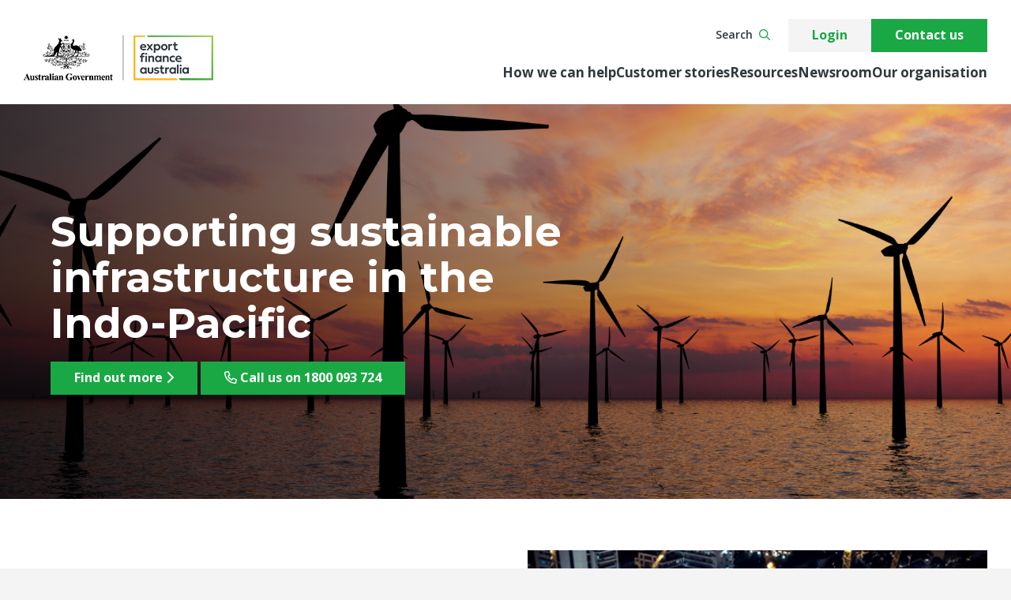

--- FILE ---
content_type: text/html; charset=utf-8
request_url: https://exportfinancecdn.azureedge.net/how-we-can-help/our-solutions/infrastructure/
body_size: 52651
content:


<!DOCTYPE html>
<html lang="en" dir="ltr">
<head>
    
<title>Supporting overseas infrastructure projects</title>

<meta charset="utf-8">
<meta name="viewport" content="width=device-width, initial-scale=1.0">
  <link rel="icon" href="https://exportfinancecdn.azureedge.net/media/rm3lvurb/icons-64x64px.png" />

  <meta name="description" content="Export Finance Australia provides finance to support overseas infrastructure projects such as telecommunications, energy, electrification, water, sanitation and transport. ">
  <meta property="og:type" content="Supporting overseas infrastructure projects" />
  <meta property="og:title" content="Supporting overseas infrastructure projects">
  <meta property="og:description" content="Export Finance Australia provides finance to support overseas infrastructure projects such as telecommunications, energy, electrification, water, sanitation and transport. ">
  <meta property="og:url" content="https://www.exportfinance.gov.au/how-we-can-help/our-solutions/infrastructure/">
  <meta property="og:image" content="https://www.exportfinance.gov.au">
  <meta property="og:site_name">
  <meta name="twitter:card" content="summary" />
  <meta name="twitter:title" content="Supporting overseas infrastructure projects" />
  <meta name="twitter:description" content="Export Finance Australia provides finance to support overseas infrastructure projects such as telecommunications, energy, electrification, water, sanitation and transport. " />
  <meta name="pageid" content="2500" />
  <meta name="viewport" content="width=device-width, initial-scale=1, maximum-scale=1">
  <meta http-equiv="Content-Security-Policy" content="upgrade-insecure-requests">
    <meta name="twitter:image" content="https://www.exportfinance.gov.au" />
  <link rel="canonical" href="https://www.exportfinance.gov.au/infrastructure/">

    
<!-- RTP tag -->
<script type='text/javascript'>
  (function (c, h, a, f, i, e) {
    c[a] = c[a] || function () { (c[a].q = c[a].q || []).push(arguments) };
    c[a].a = i; c[a].e = e; var g = h.createElement("script"); g.async = true; g.type = "text/javascript";
    g.src = f + '?aid=' + i; var b = h.getElementsByTagName("script")[0]; b.parentNode.insertBefore(g, b);
  })(window, document, "rtp", "//snrtp-cdn.marketo.com/rtp-api/v1/rtp.js", "efic");

  rtp('send', 'view');
  rtp('get', 'campaign', true);
</script>
<!-- End of RTP tag -->

  <!-- Google Tag Manager -->
  <script>
			(function (w, d, s, l, i) {
			w[l] = w[l] || []; w[l].push({
				'gtm.start':
					new Date().getTime(), event: 'gtm.js'
			}); var f = d.getElementsByTagName(s)[0],
				j = d.createElement(s), dl = l != 'dataLayer' ? '&l=' + l : ''; j.async = true; j.src =
					'https://www.googletagmanager.com/gtm.js?id=' + i + dl; f.parentNode.insertBefore(j, f);
			})(window, document, 'script', 'dataLayer', 'GTM-NH8RRC');</script>
  <!-- End Google Tag Manager -->


    <!-- css -->
    <script crossorigin="anonymous" src="https://kit.fontawesome.com/6a8fd7b881.js"></script>
    <link rel="stylesheet" href="/dist/css/styles-d66887e4.css">

<!-- Hotjar Tracking Code for https://www.exportfinance.gov.au/ -->
<script>
    (function(h,o,t,j,a,r){
        h.hj=h.hj||function(){(h.hj.q=h.hj.q||[]).push(arguments)};
        h._hjSettings={hjid:3063643,hjsv:6};
        a=o.getElementsByTagName('head')[0];
        r=o.createElement('script');r.async=1;
        r.src=t+h._hjSettings.hjid+j+h._hjSettings.hjsv;
        a.appendChild(r);
    })(window,document,'https://static.hotjar.com/c/hotjar-','.js?sv=');
</script>    
<script type="text/javascript">!function(T,l,y){var S=T.location,k="script",D="instrumentationKey",C="ingestionendpoint",I="disableExceptionTracking",E="ai.device.",b="toLowerCase",w="crossOrigin",N="POST",e="appInsightsSDK",t=y.name||"appInsights";(y.name||T[e])&&(T[e]=t);var n=T[t]||function(d){var g=!1,f=!1,m={initialize:!0,queue:[],sv:"5",version:2,config:d};function v(e,t){var n={},a="Browser";return n[E+"id"]=a[b](),n[E+"type"]=a,n["ai.operation.name"]=S&&S.pathname||"_unknown_",n["ai.internal.sdkVersion"]="javascript:snippet_"+(m.sv||m.version),{time:function(){var e=new Date;function t(e){var t=""+e;return 1===t.length&&(t="0"+t),t}return e.getUTCFullYear()+"-"+t(1+e.getUTCMonth())+"-"+t(e.getUTCDate())+"T"+t(e.getUTCHours())+":"+t(e.getUTCMinutes())+":"+t(e.getUTCSeconds())+"."+((e.getUTCMilliseconds()/1e3).toFixed(3)+"").slice(2,5)+"Z"}(),iKey:e,name:"Microsoft.ApplicationInsights."+e.replace(/-/g,"")+"."+t,sampleRate:100,tags:n,data:{baseData:{ver:2}}}}var h=d.url||y.src;if(h){function a(e){var t,n,a,i,r,o,s,c,u,p,l;g=!0,m.queue=[],f||(f=!0,t=h,s=function(){var e={},t=d.connectionString;if(t)for(var n=t.split(";"),a=0;a<n.length;a++){var i=n[a].split("=");2===i.length&&(e[i[0][b]()]=i[1])}if(!e[C]){var r=e.endpointsuffix,o=r?e.location:null;e[C]="https://"+(o?o+".":"")+"dc."+(r||"services.visualstudio.com")}return e}(),c=s[D]||d[D]||"",u=s[C],p=u?u+"/v2/track":d.endpointUrl,(l=[]).push((n="SDK LOAD Failure: Failed to load Application Insights SDK script (See stack for details)",a=t,i=p,(o=(r=v(c,"Exception")).data).baseType="ExceptionData",o.baseData.exceptions=[{typeName:"SDKLoadFailed",message:n.replace(/\./g,"-"),hasFullStack:!1,stack:n+"\nSnippet failed to load ["+a+"] -- Telemetry is disabled\nHelp Link: https://go.microsoft.com/fwlink/?linkid=2128109\nHost: "+(S&&S.pathname||"_unknown_")+"\nEndpoint: "+i,parsedStack:[]}],r)),l.push(function(e,t,n,a){var i=v(c,"Message"),r=i.data;r.baseType="MessageData";var o=r.baseData;return o.message='AI (Internal): 99 message:"'+("SDK LOAD Failure: Failed to load Application Insights SDK script (See stack for details) ("+n+")").replace(/\"/g,"")+'"',o.properties={endpoint:a},i}(0,0,t,p)),function(e,t){if(JSON){var n=T.fetch;if(n&&!y.useXhr)n(t,{method:N,body:JSON.stringify(e),mode:"cors"});else if(XMLHttpRequest){var a=new XMLHttpRequest;a.open(N,t),a.setRequestHeader("Content-type","application/json"),a.send(JSON.stringify(e))}}}(l,p))}function i(e,t){f||setTimeout(function(){!t&&m.core||a()},500)}var e=function(){var n=l.createElement(k);n.src=h;var e=y[w];return!e&&""!==e||"undefined"==n[w]||(n[w]=e),n.onload=i,n.onerror=a,n.onreadystatechange=function(e,t){"loaded"!==n.readyState&&"complete"!==n.readyState||i(0,t)},n}();y.ld<0?l.getElementsByTagName("head")[0].appendChild(e):setTimeout(function(){l.getElementsByTagName(k)[0].parentNode.appendChild(e)},y.ld||0)}try{m.cookie=l.cookie}catch(p){}function t(e){for(;e.length;)!function(t){m[t]=function(){var e=arguments;g||m.queue.push(function(){m[t].apply(m,e)})}}(e.pop())}var n="track",r="TrackPage",o="TrackEvent";t([n+"Event",n+"PageView",n+"Exception",n+"Trace",n+"DependencyData",n+"Metric",n+"PageViewPerformance","start"+r,"stop"+r,"start"+o,"stop"+o,"addTelemetryInitializer","setAuthenticatedUserContext","clearAuthenticatedUserContext","flush"]),m.SeverityLevel={Verbose:0,Information:1,Warning:2,Error:3,Critical:4};var s=(d.extensionConfig||{}).ApplicationInsightsAnalytics||{};if(!0!==d[I]&&!0!==s[I]){var c="onerror";t(["_"+c]);var u=T[c];T[c]=function(e,t,n,a,i){var r=u&&u(e,t,n,a,i);return!0!==r&&m["_"+c]({message:e,url:t,lineNumber:n,columnNumber:a,error:i}),r},d.autoExceptionInstrumented=!0}return m}(y.cfg);function a(){y.onInit&&y.onInit(n)}(T[t]=n).queue&&0===n.queue.length?(n.queue.push(a),n.trackPageView({})):a()}(window,document,{
src: "https://js.monitor.azure.com/scripts/b/ai.2.min.js", // The SDK URL Source
crossOrigin: "anonymous", 
cfg: { // Application Insights Configuration
    connectionString: 'InstrumentationKey=cefa9e98-6ed6-44cf-9b13-380a4bdc5453;IngestionEndpoint=https://australiaeast-1.in.applicationinsights.azure.com/;LiveEndpoint=https://australiaeast.livediagnostics.monitor.azure.com/'
}});</script></head>

<body data-version="10" class="default-header-padding ">

    

    <!-- Google Tag Manager (noscript) -->
    <noscript>
        <iframe src="https://www.googletagmanager.com/ns.html?id=GTM-NH8RRC"
                height="0" width="0" style="display:none;visibility:hidden"></iframe>
    </noscript>
    <!-- End Google Tag Manager (noscript) -->


    <div class="body-wrapper">

<header x-data="megaNav()">
  <div class="header__wrapper">
    
<div class="header__content">
	<a href="https://www.exportfinance.gov.au/" class="header__logo">
				<img src="https://exportfinancecdn.azureedge.net/media/dqljjtk1/efic-logo_desktop.png" alt="Export Finance Australia Logo" />
	</a>

	<div class="header__navigation" x-show="searchOpen == false" x-cloak>
			<div class="header__primary">
				<nav>
					<ul>


<li>

    <a href="javascript:;" :class="{'active': navOpen == true && navSection == 'Howwecanhelp'}" x-on:click="navItemClick('Howwecanhelp',  $refs.HowwecanhelpNav.innerHTML, $refs.HowwecanhelpDesc.innerHTML, $refs.HowwecanhelpCta.innerHTML)">
        How we can help
    </a>
    <div x-ref="HowwecanhelpNav">
                <nav>
                        <a href="/how-we-can-help/" class="title-link"><h4>How we can help</h4></a>
                    <ul>
                                <li><a href="/how-we-can-help/our-solutions/">Our solutions</a></li>
                                <li><a href="/how-we-can-help/useful-information/">Useful information</a></li>
                    </ul>
                </nav>
                <nav>
                        <a href="/how-we-can-help/our-solutions/" class="title-link"><h4>Our solutions</h4></a>
                    <ul>
                                <li><a href="/how-we-can-help/our-solutions/small-business-export-loan/">Small Business Export Loan</a></li>
                                <li><a href="/how-we-can-help/our-solutions/loans/">Loans</a></li>
                                <li><a href="/how-we-can-help/our-solutions/bonds/">Bonds</a></li>
                                <li><a href="/how-we-can-help/our-solutions/guarantees/">Guarantees</a></li>
                                <li><a href="/how-we-can-help/our-solutions/project-and-structured-finance/">Project and structured finance</a></li>
                    </ul>
                </nav>
                <nav>
                        <h4>Our mandates</h4>
                    <ul>
                                <li><a href="/how-we-can-help/our-solutions/infrastructure/">Infrastructure</a></li>
                                <li><a href="/how-we-can-help/our-solutions/critical-minerals/">Critical minerals</a></li>
                                <li><a href="/how-we-can-help/our-solutions/defence/">Defence</a></li>
                                <li><a href="/how-we-can-help/our-solutions/investment/">Southeast Asia</a></li>
                                <li><a href="/how-we-can-help/our-solutions/future-made-in-australia/">Future Made in Australia</a></li>
                    </ul>
                </nav>
                <nav>
                        <a href="/how-we-can-help/useful-information/" class="title-link"><h4>Useful information</h4></a>
                    <ul>
                                <li><a href="/how-we-can-help/useful-information/who-we-work-with/">Who we work with</a></li>
                                <li><a href="/how-we-can-help/useful-information/things-you-need-to-know/">Things you need to know</a></li>
                    </ul>
                </nav>
    </div>
    <div x-ref="HowwecanhelpDesc">
        <h3>
            We&#x27;re here to support your business.
        </h3>
        <p>Find out more about our role, the solutions we offer and how we are supporting crucial sectors.</p>
            <a href="/how-we-can-help/" class="btn btn--secondary">Learn more</a>
    </div>
    <div x-ref="HowwecanhelpCta">
            <a href="/how-we-can-help/our-solutions/infrastructure/" class="mega__section-cta chevron">
                <div class="mega__section-cta__text">
                    <span>How we support sustainable overseas infrastructure</span>
                </div>
                    <div class="mega__section-cta__image">
                        <img src="https://exportfinancecdn.azureedge.net/media/4cjdhodp/infrastructure-1920x1080-px.png?&width=500&height=200&rmode=crop&quality=80"
                             alt="Offshore wind farm decorative image" />
                    </div>
            </a>
    </div>
</li>

<li>
            <a href="/customer-stories/">Customer stories</a>


<li>

    <a href="javascript:;" :class="{'active': navOpen == true && navSection == 'Resources'}" x-on:click="navItemClick('Resources',  $refs.ResourcesNav.innerHTML, $refs.ResourcesDesc.innerHTML, $refs.ResourcesCta.innerHTML)">
        Resources 
    </a>
    <div x-ref="ResourcesNav">
                <nav>
                        <a href="/resources/" class="title-link"><h4>Resources</h4></a>
                    <ul>
                                <li><a href="/resources/world-risk-developments/">World Risk Developments</a></li>
                                <li><a href="/risk/">Country risk profiles</a></li>
                                <li><a href="/resources/ebooks-and-guides/">eBooks and guides</a></li>
                                <li><a href="/resources/articles/">Articles</a></li>
                    </ul>
                </nav>
                <nav>
                        <a href="/resources/starting-your-export-journey/" class="title-link"><h4>Starting your export journey</h4></a>
                    <ul>
                                <li><a href="https://www.exportfinance.gov.au/resources/starting-your-export-journey/#exploring-new-markets">Exploring new markets</a></li>
                                <li><a href="https://www.exportfinance.gov.au/resources/starting-your-export-journey/#developing-an-export-strategy">Developing an export strategy</a></li>
                    </ul>
                </nav>
                <nav>
                        <a href="/resources/growing-your-export-business/" class="title-link"><h4>Growing your export business</h4></a>
                    <ul>
                                <li><a href="https://www.exportfinance.gov.au/resources/growing-your-export-business/#strategies-for-growth">Strategies for growth</a></li>
                                <li><a href="https://www.exportfinance.gov.au/resources/growing-your-export-business/#expanding-your-global-presence">Expanding your global presence</a></li>
                    </ul>
                </nav>
                <nav>
                        <a href="/resources/industry-and-sector-resources/" class="title-link"><h4> Industry and sector resources</h4></a>
                    <ul>
                                <li><a href="https://www.exportfinance.gov.au/resources/industry-and-sector-resources/#mining-and-construction-services">Mining and construction services</a></li>
                                <li><a href="https://www.exportfinance.gov.au/resources/industry-and-sector-resources/#manufacturing">Manufacturing</a></li>
                                <li><a href="https://www.exportfinance.gov.au/resources/industry-and-sector-resources/#fashion">Fashion</a></li>
                                <li><a href="https://www.exportfinance.gov.au/resources/industry-and-sector-resources/#wine">Wine</a></li>
                    </ul>
                </nav>
    </div>
    <div x-ref="ResourcesDesc">
        <h3>
            We&#x27;ve got the insights and expertise to support your exporting journey.
        </h3>
        <p>Explore our resources for guides, tips and insights to support your business to succeed internationally.</p>
            <a href="/resources/" class="btn btn--secondary">Access our resources</a>
    </div>
    <div x-ref="ResourcesCta">
            <a href="/resources/world-risk-developments/2025/november/" class="mega__section-cta chevron" target="">
                <div class="mega__section-cta__text">
                    <span>Explore November economic insights</span>
                </div>
                    <div class="mega__section-cta__image">
                        <img src="https://exportfinancecdn.azureedge.net/media/nkvnpmcw/wrd-november-2025-website-cover.jpg?&width=500&height=200&rmode=crop&quality=80"
                             alt="WRD November 2025 Website Cover" />
                    </div>
            </a>
    </div>
</li>

<li>
            <a href="/newsroom/">Newsroom</a>


<li>

    <a href="javascript:;" :class="{'active': navOpen == true && navSection == 'Ourorganisation'}" x-on:click="navItemClick('Ourorganisation',  $refs.OurorganisationNav.innerHTML, $refs.OurorganisationDesc.innerHTML, $refs.OurorganisationCta.innerHTML)">
        Our organisation 
    </a>
    <div x-ref="OurorganisationNav">
                <nav>
                        <a href="/our-organisation/" class="title-link"><h4>Our organisation</h4></a>
                    <ul>
                                <li><a href="/our-organisation/about-us/">About us</a></li>
                                <li><a href="/our-organisation/our-corporate-responsibility/">Corporate responsibility</a></li>
                                <li><a href="/our-organisation/investor-relations/">Investor relations</a></li>
                                <li><a href="/our-organisation/our-governance/">Our governance</a></li>
                                <li><a href="/our-organisation/careers/">Careers</a></li>
                                <li><a href="/our-organisation/our-partners/">Our partners</a></li>
                    </ul>
                </nav>
                <nav>
                        <a href="/our-organisation/about-us/" class="title-link"><h4>About us</h4></a>
                    <ul>
                                <li><a href="/our-organisation/about-us/purpose-and-principles/">Our purpose and principles</a></li>
                                <li><a href="/our-organisation/about-us/our-team/">Our team</a></li>
                                <li><a href="/our-organisation/about-us/reporting/">Reporting</a></li>
                                <li><a href="/our-organisation/about-us/transaction-register/">Our transaction register</a></li>
                                <li><a href="/our-organisation/about-us/feedback-suggestions-and-complaints/">Feedback, suggestions and complaints</a></li>
                    </ul>
                </nav>
                <nav>
                        <a href="/our-organisation/our-corporate-responsibility/" class="title-link"><h4>Our corporate responsibility</h4></a>
                    <ul>
                                <li><a href="/our-organisation/our-corporate-responsibility/transactions/">Transactions</a></li>
                                <li><a href="/our-organisation/our-corporate-responsibility/environmental-footprint/">Environmental footprint</a></li>
                                <li><a href="/our-organisation/our-corporate-responsibility/stakeholder-engagement/">Stakeholder engagement</a></li>
                                <li><a href="/our-organisation/our-corporate-responsibility/business-ethics/">Business ethics</a></li>
                    </ul>
                </nav>
                <nav>
                        <a href="/our-organisation/careers/" class="title-link"><h4>Careers</h4></a>
                    <ul>
                                <li><a href="/our-organisation/careers/working-here/">Working here</a></li>
                                <li><a href="/our-organisation/careers/our-culture/">Our culture</a></li>
                                <li><a href="/our-organisation/careers/our-benefits/">Our benefits</a></li>
                                <li><a href="/our-organisation/careers/recruitment-and-onboarding/">Our recruitment and onboarding process</a></li>
                                <li><a href="/our-organisation/careers/join-us/">Join us</a></li>
                    </ul>
                </nav>
    </div>
    <div x-ref="OurorganisationDesc">
        <h3>
            We&#x27;re committed to delivering our services responsibly.
        </h3>
        <p>Find out how we ensure we're delivering our solutions in a way that is ethically, environmentally and socially responsible.</p>
<p> </p>
<p> </p>
            <a href="/our-organisation/" class="btn btn--secondary">Find out more</a>
    </div>
    <div x-ref="OurorganisationCta">
            <a href="https://exportfinancecdn.azureedge.net/media/b4dbv5xp/export-finance-australia_innovate-reconciliation-action-plan_may-2023.pdf" class="mega__section-cta chevron" target="_blank">
                <div class="mega__section-cta__text">
                    <span>Read our Innovate Reconciliation Action Plan</span>
                </div>
                    <div class="mega__section-cta__image">
                        <img src="https://exportfinancecdn.azureedge.net/media/ktpjgx11/export-finance-australia_reconciliation-action-plan_artwork_1920x1080.jpg?&width=500&height=200&rmode=crop&quality=80"
                             alt="Reconciliation Action Plan Artwork" />
                    </div>
            </a>
    </div>
</li>					</ul>
				</nav>
			</div>
		<div class="header__utility">
			<div class="header__eyebrow-links">
				<nav>
					<ul>
						<li><button class="btn btn--search" x-on:click="searchOpen = true" aria-label="Search">Search<i class="far fa-search ef-theme"></i></button></li>
					</ul>
				</nav>
			</div>
			<div class="header__action-links">
				<nav>
					<ul>
							<li><a class="btn btn--tint" href="https://portal.exportfinance.gov.au/nPortal__PortalLogin?startURL=/nportal__portal?app%3Dcustomer-portal&amp;core=es5">Login</a></li>
							<li><a class="btn btn--primary" href="/contact-us/">Contact us</a></li>
					</ul>
				</nav>
			</div>
		</div>
	</div>

	<div class="header__search" x-show="searchOpen == true; $nextTick(() => $refs.searchInput.focus()); " x-cloak>
<form action="/how-we-can-help/our-solutions/infrastructure/" class="header__search-form" enctype="multipart/form-data" id="form5de98413da83449c8f28100532c36db1" method="post">			<input type="text" name="term" placeholder="Search..." x-ref="searchInput" aria-label="Search for term" required aria-required="true" />
			<button class="header__search-form-submit" type="submit" aria-label="Submit search form">
				<i class="far fa-search ef-theme"></i>
			</button>
<input name="__RequestVerificationToken" type="hidden" value="CfDJ8BZKMf05h4ZGhdWAB-kH-roDCD3jSzsVCHR0xfeFlTKJ2xGXBUgyY5C_GewJdH0rBTX-byTLmtjcNV8ABPTq3OcA_Kikh58oPndX1QYAK5k3fZJS0udIqEihcstD3zJhXNVJSe2zIsSyxUmla0BGBR8" /><input name="ufprt" type="hidden" value="CfDJ8BZKMf05h4ZGhdWAB-kH-rq0emwJzoGKTEVd8k702RFf6hdFrPaxG4X8_WzxjNy81kt_E9X2oXh7KtKdUmqlqtOthZ_9JLCdYKCsyGinI_VmwzaTnBK9NFMRoGpF90o6SYbPwUPIUEYnE5dX1viSI-w" /></form>		<button class="header__search-close" x-on:click="searchOpen = false" aria-label="Close search"><i class="fas fa-times ef-theme"></i></button>
	</div>

	<div class="header__mobile-buttons">
		<button class="header__mobile-buttons-search"
						x-on:click="mobileSearchOpen = true, drawerSection = '', $nextTick(() => $refs.searchInputMobile.focus()) "
						x-show="mobileSearchOpen == false"
						aria-label="Search"
						x-cloak>
			<i class="far fa-search ef-theme"></i>
		</button>
		<button class="header__mobile-buttons-hamburger"
						x-on:click="mobileOpen = ! mobileOpen, drawerSection = '',mobileDrawerOpen = false "
						x-bind:class="mobileOpen == true  ? 'open' : '' " x-show="mobileSearchOpen == false"
						aria-label="Mobile menu"
						x-cloak>
			<span></span>
			<span></span>
			<span></span>
		</button>
		<button class="header__mobile-buttons-hamburger open"
						x-on:click="mobileOpen = false, mobileSearchOpen = false, drawerSection = '', mobileDrawerOpen = false "
						x-show="mobileSearchOpen == true"
						aria-label="Mobile menu"
						x-cloak>
			<span></span>
			<span></span>
			<span></span>
		</button>
	</div>
</div>

    
<div class="mobile-navigation" x-ref="mobile-navigation" x-show="mobileOpen" x-transition x-cloak>
	<div class="mobile-navigation__primary">
		<nav>
			<ul>
						<li>
								<a x-on:click="navItemClick('Howwecanhelp',  $refs.HowwecanhelpNav.innerHTML, $refs.HowwecanhelpDesc.innerHTML, $refs.HowwecanhelpCta.innerHTML, true)">
									How we can help
								</a>
						</li>
						<li>
								<a href="/customer-stories/">Customer stories</a>
						</li>
						<li>
								<a x-on:click="navItemClick('Resources',  $refs.ResourcesNav.innerHTML, $refs.ResourcesDesc.innerHTML, $refs.ResourcesCta.innerHTML, true)">
									Resources 
								</a>
						</li>
						<li>
								<a href="/newsroom/">Newsroom</a>
						</li>
						<li>
								<a x-on:click="navItemClick('Ourorganisation',  $refs.OurorganisationNav.innerHTML, $refs.OurorganisationDesc.innerHTML, $refs.OurorganisationCta.innerHTML, true)">
									Our organisation 
								</a>
						</li>
			</ul>
		</nav>
	</div>
	<div class="mobile-navigation__utility">
		<nav>
			<ul>
					<li><a class="btn btn--primary" href="/contact-us/">Contact us</a></li>
					<li><a class="btn btn--tint" href="https://portal.exportfinance.gov.au/nPortal__PortalLogin?startURL=/nportal__portal?app%3Dcustomer-portal&amp;core=es5">Login</a></li>
			</ul>
		</nav>
	</div>
</div>
<div class="mobile-search" x-show="mobileSearchOpen" x-transition x-cloak>
<form action="/how-we-can-help/our-solutions/infrastructure/" class="" enctype="multipart/form-data" id="forma5c9fb75f6f1412e8254b22a02d37178" method="post">    <input type="text" name="term" placeholder="Search..." x-ref="searchInputMobile" aria-label="Search for term" required aria-required="true" />
    <button type="submit" class="btn btn--primary">
      Search
    </button>
<input name="__RequestVerificationToken" type="hidden" value="CfDJ8BZKMf05h4ZGhdWAB-kH-roDCD3jSzsVCHR0xfeFlTKJ2xGXBUgyY5C_GewJdH0rBTX-byTLmtjcNV8ABPTq3OcA_Kikh58oPndX1QYAK5k3fZJS0udIqEihcstD3zJhXNVJSe2zIsSyxUmla0BGBR8" /><input name="ufprt" type="hidden" value="CfDJ8BZKMf05h4ZGhdWAB-kH-rp4_hUFDVUZxT2SPqijBZGVpL2Ie29z6VrNQ8Dz0pN_ueA84sNDrVoySedndLYIg1-aYAbJMOfKF5zPNbFy35QKyEft0Yv83eBDqpZh30QN_qQ3JPUdjqxAbybs0qo1ACI" /></form></div>

    
<div class="mobile-drawer" x-show="mobileDrawerOpen" x-transition x-cloak>
  <div class="mobile-drawer__header">
    <a class="mobile-drawer__header-goBack" x-on:click="drawerSection = '', mobileDrawerOpen = false">Back to menu</a>
    <div x-ref="mobileNavDesc">
    </div>
  </div>
  <div class="mobile-drawer__content" x-ref="mobileNavItems">
  </div>
  <div class="mobile-drawer__footer">
    <div class="mobile-drawer__footer-cta chevron" x-ref="mobileNavCta">
    </div>
  </div>
</div>
<div class="mega" x-transition x-on:mouseleave="mouseLeaveHandler()" x-show="navOpen" x-cloak>
    <div class="mega__section-description" x-ref="navDesc">

    </div>
    <div class="mega__section">
        <div class="mega__section-nav" x-ref="navItems">

        </div>
        <div x-ref="navCta">

        </div>
    </div>
</div>

  </div>
</header>
<script>
  function megaNav() {
    return {
      navOpen: false,
      navSection: '',
      searchOpen: false,
      drawerSection: '',
      mobileOpen: false,
      mobileDrawerOpen: false,
      mobileSearchOpen: false,
      navItemClick(navSection, navItems, navDesc, navCta, mobile) {
        if (!mobile) {
          this.navOpen = true;
          this.navSection = navSection;
          this.$refs.navItems.innerHTML = navItems;
          this.$refs.navDesc.innerHTML = navDesc;
          this.$refs.navCta.innerHTML = navCta;
          document.querySelector('body').classList.add('no-scroll');
        } else {
          this.mobileDrawerOpen = true
          this.drawerSection = navSection;
          this.$refs.mobileNavItems.innerHTML = navItems;
          this.$refs.mobileNavCta.innerHTML = navCta;
        }
      },
      mouseLeaveHandler() {
        this.navOpen = !this.navOpen;
        document.querySelector('body').classList.remove('no-scroll');
      }
    }
  }
</script>
        

<article>
    

  <section data-slug="contentPage" class="bg-none "  id="">


    
  <div class="hero white--enum">
    <div class="hero__image hero__image__gradient opacity-100">
        <picture>
          <source media="(max-width: 450px)" srcset="https://exportfinancecdn.azureedge.net/media/4cjdhodp/infrastructure-1920x1080-px.png?&width=400&height=530&rmode=crop&quality=80&rxy=0.7029512021742738,0.535016066247477">
          <source media="(max-width: 900px)" srcset="https://exportfinancecdn.azureedge.net/media/4cjdhodp/infrastructure-1920x1080-px.png?&width=900&height=600&rmode=crop&quality=80&rxy=0.7029512021742738,0.535016066247477">
          <img src="https://exportfinancecdn.azureedge.net/media/4cjdhodp/infrastructure-1920x1080-px.png?&amp;width=1920&amp;height=670&amp;rmode=crop&amp;quality=80&amp;rxy=0.7029512021742738,0.535016066247477" alt="Offshore wind farm decorative image" />
        </picture>
    </div>
    <div class="hero__content">
        <h1>Supporting sustainable infrastructure in the Indo-Pacific</h1>

      
		<a href="/how-we-can-help/our-solutions/infrastructure/#brochure" class="btn btn--primary">

			Find out more

				<i class="fa fa-chevron-right"></i>
		</a>
		<a href="tel:1800093724" class="btn btn--primary" target="_blank">
				<i class="far fa-phone"></i>

			Call us on 1800 093 724

		</a>

    </div>
  </div>

  </section>



    




    

<div class="content-page ">

    <div class="block-column">


        <section data-slug="featuredContentBlockElement" class="pt-md  pt-m-md pb-m-md bg-none "  id="">

            


  <div class="featured-content ">
    <div class="featured-content__info">
        <h2 class="headline">
          We&#x2019;re providing support to sustainable overseas infrastructure projects
        </h2>
      <p><span class="NormalTextRun SCXW46305594 BCX8">At Export Finance Australia, we provide finance to support </span><span class="TextRun SCXW46305594 BCX8" lang="EN-AU" data-contrast="none"><span class="NormalTextRun SCXW46305594 BCX8">sustainable infrastructure</span></span><span class="TextRun SCXW46305594 BCX8" lang="EN-AU" data-contrast="none"><span class="NormalTextRun SCXW46305594 BCX8"> in the Indo-Pacific region</span></span><span class="TextRun SCXW46305594 BCX8" lang="EN-AU" data-contrast="none"><span class="NormalTextRun TrackChangeTextDeletion SCXW46305594 BCX8"> </span></span><span class="NormalTextRun SCXW46305594 BCX8">across a range of sectors</span><span class="TextRun SCXW46305594 BCX8" lang="EN-AU" data-contrast="none"><span class="NormalTextRun SCXW46305594 BCX8">,</span></span><span class="NormalTextRun SCXW46305594 BCX8"> including telecommunications, energy, electrification, water and sanitation</span><span class="TextRun SCXW46305594 BCX8" lang="EN-AU" data-contrast="none"><span class="NormalTextRun SCXW46305594 BCX8">, </span></span><span class="NormalTextRun SCXW46305594 BCX8">and transportation.</span></p>

        <a href="/contact-us/" class='btn btn--primary'>Contact us to find out more</a>
    </div>

          <div class="featured-content__media video-player">
            <div class="video-player" x-data="initFeaturedVideo_12cdabf6ec7b4affb0b03ed2318426b3()">
                <picture>
                  <source media="(max-width: 600px)" srcset="https://exportfinancecdn.azureedge.net/media/ie3lkool/screenshot-20.png?&width=384&height=216&rmode=crop&quality=80">
                  <img class="video-thumbnail"
                        src="https://exportfinancecdn.azureedge.net/media/ie3lkool/screenshot-20.png?&width=600&height=380&rmode=crop&quality=80" alt="Screenshot (20)"
                        x-show="!showPlayer_12cdabf6ec7b4affb0b03ed2318426b3"
                        x-on:click="handlePlayVideo()"
                        x-cloak />
                </picture>
              <svg width="87" height="87" viewBox="0 0 87 87" fill="none" xmlns="http://www.w3.org/2000/svg"
                    x-show="! showPlayer_12cdabf6ec7b4affb0b03ed2318426b3" x-cloak>
                <circle cx="43.5" cy="43.5" r="41" stroke="white" stroke-width="5"></circle>
                <path d="M35.1193 65.4496V21.5505L59.8624 42.9896L35.1193 65.4496Z" fill="white"></path>
              </svg>
              <div class="player-container" x-show="showPlayer_12cdabf6ec7b4affb0b03ed2318426b3" x-cloak>
                <video id="12cdabf6ec7b4affb0b03ed2318426b3" data-video-id="6197846700001" data-account="3777780308001" data-player="default"
                        data-embed="default" data-application-id class="video-js" x-cloak controls>
                </video>
              </div>
              <script src="//players.brightcove.net/3777780308001/default_default/index.min.js"></script>
            </div>
          </div>
          <script>
            function initFeaturedVideo_12cdabf6ec7b4affb0b03ed2318426b3() {
              return {
                showPlayer_12cdabf6ec7b4affb0b03ed2318426b3: false,
                handlePlayVideo() {
                  this.showPlayer_12cdabf6ec7b4affb0b03ed2318426b3 = true;
                  videojs('12cdabf6ec7b4affb0b03ed2318426b3').play();
                },
              }
            };
          </script>
  </div>

        </section>

        <section data-slug="richTextBlockElement" class="   pb-sm  pt-md pt-m-md pb-m-md bg-none "  id="">

            


  <div class="rich-text width-contained  ">
    <h2>How much support could we provide?</h2>
<p>Financing limits per project or country are determined on a case-by-case basis. Our analysis will consider our risk appetite, our capital base and the level of Australian benefit in a project.</p>
<h3>Financing large projects</h3>
<p>For larger projects, we can share risk with partners and encourage investment from other financiers to ensure that viable projects receive the finance required to proceed.</p>
<h3><strong>Delivering benefits to Australia</strong></h3>
<p>For us to support an overseas infrastructure project, there must be an Australian benefit. Our flexible mandate enables us to consider providing finance for infrastructure projects more broadly than other agencies. We assess infrastructure transactions on their wider benefit to Australia. This allows us to support a greater range of projects and other developments. Read more about <a href="/how-we-can-help/useful-information/" title="Useful information for exporters" data-anchor="#">Australian benefit</a>. </p>
  </div>

        </section>

        <section data-slug="iconsBlockElement" class="pt-md  pt-m-md pb-m-md bg-none "  id="">

            


  <div class="icons width-contained">
      <div class='icons__intro'>
          <h2 class='headline headline--center'>Our criteria</h2>
          <div class="align--center">
            <p class="paragraph-2">For us to provide our solutions in support of an international infrastructure project, the transaction must meet the following criteria:</p>
          </div>
      </div>

    <div class='icons__items icons__items--four' style="">
      
    <div class="item io io--slide-from-bottom io--staggered">
        <picture>
          <img src="https://exportfinancecdn.azureedge.net/media/wvimklxw/icon_100x100_strategy.png?&width=100&rmode=none&quality=80" alt="Icon 100X100 Strategy" />
        </picture>

        <h3>Commercial</h3>
Be commercially viable.
    </div>
    <div class="item io io--slide-from-bottom io--staggered">
        <picture>
          <img src="https://exportfinancecdn.azureedge.net/media/mcrps03w/icon_100x100_sustainabilty.png?&width=100&rmode=none&quality=80&rxy=0.5,0.5" alt="Sustainability_Decorative icon" />
        </picture>

        <h3>Standards</h3>
Meet our social and environmental due diligence standards.
    </div>
    <div class="item io io--slide-from-bottom io--staggered">
        <picture>
          <img src="https://exportfinancecdn.azureedge.net/media/bb0pj4mg/icon_100x100_tourism2.png?&width=100&rmode=none&quality=80" alt="Icon 100X100 Tourism2" />
        </picture>

        <h3>Relevance</h3>
Be appropriate for the relevant country.
    </div>
    <div class="item io io--slide-from-bottom io--staggered">
        <picture>
          <img src="https://exportfinancecdn.azureedge.net/media/jcdimhih/icon_100x100_contractloan.png?&width=100&rmode=none&quality=80" alt="Icon 100X100 Contractloan" />
        </picture>

        <h3>Governance</h3>
Ensure project procurement governance is sound.
    </div>

    </div>

  </div>

        </section>

        <section data-slug="eBookBlockElement" class=" brochure"  id="">

            

<div class="ebook ebook--right   mb-sm    pt-m-md pb-m-md bg-grey">
    <div class="ebook__container width-contained">
            <div class="ebook__image">
                <picture>
                    <source media="(max-width: 512px)" srcset="https://exportfinancecdn.azureedge.net/media/xchbbutn/infra-new-cover-1.png?&width=200&height=250&rmode=crop&quality=80">
                    <img src="https://exportfinancecdn.azureedge.net/media/xchbbutn/infra-new-cover-1.png?&width=1080&height=1080&rmode=crop&quality=80" alt="Infra New Cover (1)" />
                </picture>
            </div>

        <div class="ebook__content">
                <h2 class="headline">Want to know more information about how we can support overseas infrastructure projects?</h2>
            

            
		<a href="https://exportfinancecdn.azureedge.net/media/jmnprtme/infrastructure-brochure_may23.pdf" class="btn btn--primary">

			Download our brochure

				<i class="fa fa-chevron-right"></i>
		</a>

        </div>
    </div>
</div>

        </section>

        <section data-slug="richTextBlockElement" class="pt-md  pt-m-md pb-m-md bg-none "  id="">

            


  <div class="rich-text width-contained  ">
    <h2>Read below what our customers say about working with us</h2>
  </div>

        </section>

        <section data-slug="testimonialCarouselBlockElement" class="    mt-sm  pt-m-md pb-m-md bg-none "  id="">

            

	<script>
		const slides_f543c97c38d94c10a95e236af7174d2b = [{"imgMobile":"https://exportfinancecdn.azureedge.net/media/vzheji2x/ccbenvico_1920x1080.png?\u0026width=440\u0026height=300\u0026rmode=crop\u0026quality=80\u0026rxy=0.474937343358396,0.79086605402394872","imgTabletSmall":"https://exportfinancecdn.azureedge.net/media/vzheji2x/ccbenvico_1920x1080.png?\u0026width=768\u0026height=432\u0026rmode=crop\u0026quality=80\u0026rxy=0.474937343358396,0.79086605402394872","imgTabletLarge":"https://exportfinancecdn.azureedge.net/media/vzheji2x/ccbenvico_1920x1080.png?\u0026width=1080\u0026height=1080\u0026rmode=crop\u0026quality=80\u0026rxy=0.474937343358396,0.79086605402394872","imgDesktop":"https://exportfinancecdn.azureedge.net/media/vzheji2x/ccbenvico_1920x1080.png?\u0026width=1440\u0026height=1080\u0026rmode=crop\u0026quality=80\u0026rxy=0.474937343358396,0.79086605402394872","imgUltrawide":"https://exportfinancecdn.azureedge.net/media/vzheji2x/ccbenvico_1920x1080.png?\u0026width=1920\u0026height=1080\u0026rmode=crop\u0026quality=80\u0026rxy=0.474937343358396,0.79086605402394872","alt":"Ccbenvico 1920X1080","heading":"","text":"\u003Cp\u003EWithout Export Finance Australia\u2019s underlying support we would not have been able to undertake the approximate 10 projects worth $50 million dollars in contracts secured over the last four years.\u003C/p\u003E","authorName":"Simon Gorman","authorTitle":"Managing Director, CCB Envico","linkName":"Read more","linkUrl":"/customer-stories/reeves-envico/","hideQuote":false},{"imgMobile":"https://exportfinancecdn.azureedge.net/media/tvxh5t1y/lotuswindpowerproject_1920x1080.jpg?\u0026width=440\u0026height=300\u0026rmode=crop\u0026quality=80\u0026rxy=0.67919799498746869,0.54135338345864659","imgTabletSmall":"https://exportfinancecdn.azureedge.net/media/tvxh5t1y/lotuswindpowerproject_1920x1080.jpg?\u0026width=768\u0026height=432\u0026rmode=crop\u0026quality=80\u0026rxy=0.67919799498746869,0.54135338345864659","imgTabletLarge":"https://exportfinancecdn.azureedge.net/media/tvxh5t1y/lotuswindpowerproject_1920x1080.jpg?\u0026width=1080\u0026height=1080\u0026rmode=crop\u0026quality=80\u0026rxy=0.67919799498746869,0.54135338345864659","imgDesktop":"https://exportfinancecdn.azureedge.net/media/tvxh5t1y/lotuswindpowerproject_1920x1080.jpg?\u0026width=1440\u0026height=1080\u0026rmode=crop\u0026quality=80\u0026rxy=0.67919799498746869,0.54135338345864659","imgUltrawide":"https://exportfinancecdn.azureedge.net/media/tvxh5t1y/lotuswindpowerproject_1920x1080.jpg?\u0026width=1920\u0026height=1080\u0026rmode=crop\u0026quality=80\u0026rxy=0.67919799498746869,0.54135338345864659","alt":"Lotus Wind Power Project 2","heading":"","text":"\u003Cp\u003EThis transaction sends a positive signal of business confidence in the Pacific region, and we hope it will encourage further investment in the region from top tier Australian companies.\u003C/p\u003E","authorName":"Senator the Hon Don Farrell","authorTitle":"Minister for Trade and Tourism","linkName":"Read more","linkUrl":"/customer-stories/lotus-wind-power-project/","hideQuote":false},{"imgMobile":"https://exportfinancecdn.azureedge.net/media/bjjlrv2q/vinfast-ev-bus_1920x1080.jpg?\u0026width=440\u0026height=300\u0026rmode=crop\u0026quality=80\u0026rxy=0.3157894736842105,0.9945697577276524","imgTabletSmall":"https://exportfinancecdn.azureedge.net/media/bjjlrv2q/vinfast-ev-bus_1920x1080.jpg?\u0026width=768\u0026height=432\u0026rmode=crop\u0026quality=80\u0026rxy=0.3157894736842105,0.9945697577276524","imgTabletLarge":"https://exportfinancecdn.azureedge.net/media/bjjlrv2q/vinfast-ev-bus_1920x1080.jpg?\u0026width=1080\u0026height=1080\u0026rmode=crop\u0026quality=80\u0026rxy=0.3157894736842105,0.9945697577276524","imgDesktop":"https://exportfinancecdn.azureedge.net/media/bjjlrv2q/vinfast-ev-bus_1920x1080.jpg?\u0026width=1440\u0026height=1080\u0026rmode=crop\u0026quality=80\u0026rxy=0.3157894736842105,0.9945697577276524","imgUltrawide":"https://exportfinancecdn.azureedge.net/media/bjjlrv2q/vinfast-ev-bus_1920x1080.jpg?\u0026width=1920\u0026height=1080\u0026rmode=crop\u0026quality=80\u0026rxy=0.3157894736842105,0.9945697577276524","alt":"Vinfast EV Buses in Vietnam","heading":"","text":"\u003Cp\u003EWe are delighted to receive this extensive support and a long-term financing package from ADB and several esteemed international development finance institutions, including Export Finance Australia. We see this as a vote of confidence in our efforts to become a global smart mobility company that offers environmentally friendly public transportation, and to advance Viet Nam\u2019s transition to a low carbon economy.\u003C/p\u003E","authorName":"Thuy Le","authorTitle":"VinFast\u0027s Global CEO","linkName":"Read more","linkUrl":"/customer-stories/vinfast/","hideQuote":false}];
	</script>
	<div class="quote-carousel quote-carousel--background quote-carousel--right" x-data="quoteCarousel(slides_f543c97c38d94c10a95e236af7174d2b)">
		<template x-for="(slide, slideIndex) in slides_f543c97c38d94c10a95e236af7174d2b" :key="slideIndex">
			<div :class="activeSlide !== slideIndex ? 'hidden' : 'visible ' " 
					 x-on:touchStart="handleTouchStart"
					 x-on:touchMove="handleTouchMove"
					 class="quote-carousel__centered">
				<div class="quote-carousel__image" :class="activeSlide === slideIndex ? 'visible' : 'hidden' ">
					<picture>
						<source media="(max-width: 440px)" :srcset="slide.imgMobile">
						<source media="(max-width: 768px)" :srcset="slide.imgTabletSmall">
						<source media="(max-width: 1024px)" :srcset="slide.imgTabletLarge">
						<source media="(max-width: 1440px)" :srcset="slide.imgDesktop">
						<img :src="slide.imgUltrawide" :alt="slide.alt">
					</picture>
				</div>

				<div class="width-contained quote-carousel__content-wrapper">
					<div class="quote-carousel__content" :class="slide.hideQuote ? 'quote-carousel__content-topMargin' : ''">
						<svg class="quote-icon" width="90" height="75" viewBox="0 0 90 75" fill="none"
								 xmlns="http://www.w3.org/2000/svg" x-show="!slide.hideQuote">
							<path d="M66.8705 9.77612C61.0888 14.3979 56.4452 20.3346 52.9527 27.5927C49.4538 34.8574 47.7043 42.1616 47.7043 49.5118C47.7043 56.8685 49.4277 62.8052 52.8812 67.3284C56.3346 71.8516 60.8547 74.1197 66.4543 74.1197C71.0264 74.1197 74.9156 72.4498 78.1349 69.0969C81.3542 65.7505 82.9606 61.6744 82.9606 56.8619C82.9606 52.0495 81.3542 48.0917 78.1349 44.982C74.9156 41.8723 70.7467 40.3142 65.6153 40.3142C63.7488 40.3142 61.5115 40.7349 58.8971 41.583C59.5474 35.173 61.8367 28.6183 65.7519 21.9256C68.2688 17.4024 71.28 13.7208 74.779 10.8938C78.2779 8.06678 83.1037 5.42388 89.2561 2.97163L87.9944 0C79.9754 1.62388 72.9319 4.8782 66.8705 9.77612ZM19.0232 9.77612C13.3325 14.3979 8.74091 20.3346 5.24194 27.5927C1.74948 34.8574 0 42.1616 0 49.5118C0 56.8685 1.72347 62.8052 5.17691 67.3284C8.62384 71.8516 13.1504 74.1197 18.75 74.1197C23.3156 74.1197 27.2113 72.4498 30.4306 69.0969C33.6499 65.7505 35.2563 61.6744 35.2563 56.8619C35.2563 52.0495 33.6499 48.0917 30.4306 44.982C27.2113 41.8723 23.0359 40.3142 17.9111 40.3142C16.0445 40.3142 13.8073 40.7349 11.1993 41.583C11.8497 35.173 14.0869 28.6183 17.9111 21.9256C20.519 17.4024 23.5757 13.7208 27.0747 10.8938C30.5737 8.06678 35.3994 5.42388 41.5518 2.97163L40.1535 0C32.2191 1.62388 25.1756 4.8782 19.0232 9.77612Z">
							</path>
						</svg>
						<svg class='quote-icon-mobile'
								 width='45'
								 height='55'
								 viewBox='0 0 90 75'
								 fill='none'
								 xmlns='http://www.w3.org/2000/svg'>
							<path d='M66.8705 9.77612C61.0888 14.3979 56.4452 20.3346 52.9527 27.5927C49.4538 34.8574 47.7043 42.1616 47.7043 49.5118C47.7043 56.8685 49.4277 62.8052 52.8812 67.3284C56.3346 71.8516 60.8547 74.1197 66.4543 74.1197C71.0264 74.1197 74.9156 72.4498 78.1349 69.0969C81.3542 65.7505 82.9606 61.6744 82.9606 56.8619C82.9606 52.0495 81.3542 48.0917 78.1349 44.982C74.9156 41.8723 70.7467 40.3142 65.6153 40.3142C63.7488 40.3142 61.5115 40.7349 58.8971 41.583C59.5474 35.173 61.8367 28.6183 65.7519 21.9256C68.2688 17.4024 71.28 13.7208 74.779 10.8938C78.2779 8.06678 83.1037 5.42388 89.2561 2.97163L87.9944 0C79.9754 1.62388 72.9319 4.8782 66.8705 9.77612ZM19.0232 9.77612C13.3325 14.3979 8.74091 20.3346 5.24194 27.5927C1.74948 34.8574 0 42.1616 0 49.5118C0 56.8685 1.72347 62.8052 5.17691 67.3284C8.62384 71.8516 13.1504 74.1197 18.75 74.1197C23.3156 74.1197 27.2113 72.4498 30.4306 69.0969C33.6499 65.7505 35.2563 61.6744 35.2563 56.8619C35.2563 52.0495 33.6499 48.0917 30.4306 44.982C27.2113 41.8723 23.0359 40.3142 17.9111 40.3142C16.0445 40.3142 13.8073 40.7349 11.1993 41.583C11.8497 35.173 14.0869 28.6183 17.9111 21.9256C20.519 17.4024 23.5757 13.7208 27.0747 10.8938C30.5737 8.06678 35.3994 5.42388 41.5518 2.97163L40.1535 0C32.2191 1.62388 25.1756 4.8782 19.0232 9.77612Z'></path>
						</svg>
						<template x-if="slide.heading !== ''">
							<h3 x-text="slide.heading"></h3>
						</template>
						<div x-html="slide.text" class="html"></div>
						<div class="divider"></div>
						<p class="name" x-text="slide.authorName"></p>
						<p x-text="slide.authorTitle" class="AuthorTitle"></p>

						<a class="btn btn--primary quote-carousel__content-cta" x-bind:href="slide.linkUrl"
							 x-text="slide.linkName" x-show="slide.linkName"></a>

						<div class="quote-carousel__controls">
							<button class="goBack" x-on:click="moveBack()" aria-label="goBack">
								<svg width="8" height="12" viewBox="0 0 8 12" fill="none"
										 xmlns="http://www.w3.org/2000/svg">
									<path d="M1 1L6 6L1 11" stroke="#1AA845" stroke-width="2" />
								</svg>
							</button>
							<p>
								<span x-text="activeSlide + 1"></span>
								/
								<span x-text="slides_f543c97c38d94c10a95e236af7174d2b.length"></span>
							</p>
							<button class="goNext" x-on:click="moveNext()" aria-label="goNext">
								<svg width="8" height="12" viewBox="0 0 8 12" fill="none"
										 xmlns="http://www.w3.org/2000/svg">
									<path d="M1 1L6 6L1 11" stroke="#1AA845" stroke-width="2" />
								</svg>
							</button>
						</div>
					</div>
				</div>
			</div>
		</template>
	</div>
	<script>
		document.addEventListener('alpine:init', () => {
			Alpine.data("quoteCarousel", slides => ({
				activeSlide: 0,
				xDown: null,
				yDown: null,
				moveNext() {
					this.activeSlide = this.activeSlide + 1 < slides.length ?
						this.activeSlide + 1 : 0;
				},
				moveBack() {
					console.debug(slides.length, this.activeSlide)
					this.activeSlide = this.activeSlide > 0 ? this.activeSlide - 1 : slides.length - 1;
				},

				handleTouchStart(e) {
					this.xDown = e.touches[0].clientX;
					this.yDown = e.touches[0].clientY;
				},

				handleTouchMove(e) {
					if (!this.xDown || !this.yDown) {
						return;
					}

					const xUp = e.touches[0].clientX;
					const yUp = e.touches[0].clientY;

					const xDiff = this.xDown - xUp;
					const yDiff = this.yDown - yUp;

					if (Math.abs(xDiff) > Math.abs(yDiff)) {
						if (xDiff > 0) {
							/* left swipe */
							this.moveNext()
						} else {
							/* right swipe */
							this.moveBack()
						}
					}
					/* reset values */
					this.xDown = null;
					this.yDown = null;
				}

			}));
		});
	</script>

        </section>
    </div>
</div>

</article>


        
<footer>
	<div class='footer__contact-section'>
		<div class='footer__contact-section-container'>
			<div class='footer__images'>
					<picture>
						<img class="footer-logo" src="https://exportfinancecdn.azureedge.net/media/05sdubpm/untitled-1920-x-1080-px-28.png?&amp;width=1080&amp;rmode=none&amp;quality=80&amp;rxy=0.5,0.5" alt="Export Finance Australia logo" />
					</picture>
			</div>
			<div class='contact-links'>
					<a href='mailto:info@exportfinance.gov.au'>info@exportfinance.gov.au</a>
					<a href='tel:1800 093 724'>1800 093 724</a>
			</div>
			<div class='social-links'>
				<a class="linkedin" href="https://www.linkedin.com/company/export-finance-australia" target="_blank" aria-label="LinkedIn">
					<img src="/dist/images/linkedin.png" alt="" />
				</a>
				<a class='twitter' href=https://twitter.com/ExportFinanceAU target="_blank" aria-label="Twitter">
					<img src='/dist/images/x_icon.png' alt="" />
				</a>
				<a class='youtube' href=https://www.youtube.com/channel/UCCuLoq2brHmfNXPcJ4oWvfw target="_blank" aria-label="Youtube">
					<img src='/dist/images/youtube.png' alt="" />
				</a>
			</div>
		</div>
	</div>

	<div class='footer__navigation'>
		<div class='footer__navigation-container'>
				<div class='footer__navigation-column footer__navigation-container-hide'>
						<h3>Our solutions</h3>
						<a href='/how-we-can-help/our-solutions/small-business-export-loan/'>Small Business Export Loan</a>
						<a href='/how-we-can-help/our-solutions/loans/'>Loans</a>
						<a href='/how-we-can-help/our-solutions/bonds/'>Bonds</a>
						<a href='/how-we-can-help/our-solutions/guarantees/'>Guarantees</a>
						<a href='/how-we-can-help/our-solutions/project-and-structured-finance/'>Project and structured finance</a>
				</div>
				<div class='footer__navigation-column footer__navigation-container-hide'>
						<h3>Other resources</h3>
						<a href='https://www.austrade.gov.au/' target="_blank">Austrade</a>
						<a href='https://www.tourism.australia.com/en' target="_blank">Tourism Australia</a>
				</div>
				<div class='footer__navigation-column '>
						<h3>Site references</h3>
						<a href='/admin-pages/accessibility/'>Accessibility</a>
						<a href='/admin-pages/terms-and-conditions/'>Our website&#x2019;s terms and conditions</a>
						<a href='/admin-pages/privacy-policy/'>Our Privacy Policy</a>
						<a href='/admin-pages/recruitment-privacy-notice/'>Recruitment Privacy Notice</a>
						<a href='/admin-pages/credit-information-policy/'>Our Credit Information Policy</a>
						<a href='/admin-pages/information-publication-scheme-agency-plan/'>Information Publication Scheme Agency Plan</a>
						<a href='/notices/'>Notices</a>
				</div>
		</div>
	</div>
</footer>
    </div>
    <script src="/dist/js/main-416e00c9.js"></script>
<!-- begin olark code -->
<script type="text/javascript" async>
 ;(function(o,l,a,r,k,y){if(o.olark)return; r="script";y=l.createElement(r);r=l.getElementsByTagName(r)[0]; y.async=1;y.src="//"+a;r.parentNode.insertBefore(y,r); y=o.olark=function(){k.s.push(arguments);k.t.push(+new Date)}; y.extend=function(i,j){y("extend",i,j)}; y.identify=function(i){y("identify",k.i=i)}; y.configure=function(i,j){y("configure",i,j);k.c[i]=j}; k=y._={s:[],t:[+new Date],c:{},l:a}; })(window,document,"static.olark.com/jsclient/loader.js");
/* custom configuration goes here (www.olark.com/documentation) */
olark.identify('2673-617-10-6421');</script>
<!-- end olark code --></body>
</html>

--- FILE ---
content_type: text/css
request_url: https://exportfinancecdn.azureedge.net/dist/css/styles-d66887e4.css
body_size: 13368
content:
@import"https://fonts.googleapis.com/css2?family=Montserrat:wght@300;400;600;700&family=Open+Sans:wght@300;400;600;700&display=swap";html{font-size:62.5%}body{font-family:Open Sans,sans-serif;font-size:1.6rem;line-height:2.4rem;color:#30383b}a{color:#1aa845;text-decoration:none}*::selection{color:#fff;background-color:#21d457}h1,h2,h3,h4,h5,h6{font-family:Montserrat,sans-serif}h1,h2{font-size:5.2rem}h1,h2,h3{font-weight:700}h4,h5,h6{font-weight:600}p,li,td,th{font-size:1.6rem;line-height:2.4rem}@media (max-width: 1024px){p,li,td,th{font-size:1.4rem;line-height:2.2rem}}p.x-lg,li.x-lg,td.x-lg,th.x-lg{font-size:2.8rem;line-height:4.5rem}@media (max-width: 1024px){p.x-lg,li.x-lg,td.x-lg,th.x-lg{font-size:2.4rem;line-height:3.8rem}}p.lg,li.lg,td.lg,th.lg{font-size:2.1rem;line-height:3.5rem}@media (max-width: 1024px){p.lg,li.lg,td.lg,th.lg{font-size:1.8rem;line-height:2.8rem}}p.sm,li.sm,td.sm,th.sm{font-size:1.4rem;line-height:2.5rem}@media (max-width: 1024px){p.sm,li.sm,td.sm,th.sm{font-size:1.4rem;line-height:2.2rem}}p,li{font-weight:400}h1{font-size:5.2rem;line-height:5.8rem}@media (max-width: 768px){h1{font-size:4.2rem;line-height:4.8rem}}@media (max-width: 360px){h1{font-size:3.2rem;line-height:3.8rem}}h2{font-size:3.2rem;line-height:4.8rem}@media (max-width: 768px){h2{font-size:2.8rem;line-height:3.8rem}}h3{font-size:2.1rem;line-height:2.9rem}h4{font-size:1.8rem;line-height:2.9rem}.headline{display:block}.headline:after{content:"";background:#a6ce39;display:block;width:125px;height:2px;margin-top:15px;margin-bottom:30px}.headline--white:after{background:#fff}.headline--center{text-align:center}.headline--center:after{margin-left:auto;margin-right:auto}p{margin-top:0;margin-bottom:20px}p:last-child{margin-bottom:0}.rich-text ul li{padding-left:.5rem;margin-bottom:1.5rem}.rich-text ul li:last-child{margin-bottom:unset}.rich-text ol{counter-reset:export-counter;list-style:none;padding-left:2.5rem;position:relative}.rich-text ol li{counter-increment:export-counter;position:relative;padding-left:2rem;margin-bottom:1.5rem}.rich-text ol li:before{content:counter(export-counter) ".";color:#1aa845;font-weight:700;position:absolute;left:0;top:0}.rich-text ol li:last-child{margin-bottom:unset}.rich-text--chevrons ul{list-style-image:url(/dist/images/bullet-chevron.svg)}.f-24{font-size:24px}html{background-color:#f4f4f5;padding:0;scroll-behavior:smooth}[x-cloak]{display:none!important}body{position:relative;background-color:#fff;max-width:1920px;margin:0 auto}body.no-scroll{overflow-y:hidden}body.default-header-padding{padding-top:137px}@media (max-width: 1700px){body.default-header-padding{padding-top:132px}}@media (max-width: 1199px){body.default-header-padding{padding-top:93px}}.body-wrapper{background-color:#fff;max-width:1920px;margin:0 auto}.body-wrapper.default-header-padding{padding-top:90px}@media (max-width: 1700px){.body-wrapper.default-header-padding{padding-top:112px}}@media (max-width: 1199px){.body-wrapper.default-header-padding{padding-top:45px}}@media (max-width: 1025px){.body-wrapper.default-header-padding{padding-top:60px}}.pad-x{padding-left:6rem;padding-right:6rem}.flex-container{display:flex;max-width:1440px;justify-content:center;flex-wrap:wrap;padding:0 30px;margin:0 auto}.column-left .image--wide img,.column-left .image--left img,.column-left .image--right img{width:100%}.two-columns{grid-template-columns:1fr 2fr;grid-gap:60px;display:grid}.content-page{position:relative}.content-page .block-column section.two-col{grid-template-columns:38fr minmax(0,56fr);grid-template-areas:"left right";gap:60px;display:grid}.content-page .block-column section.two-col__left{grid-area:left}.content-page .block-column section.two-col__right{grid-area:right}@media (min-width: 1440px){.content-page .block-column section.two-col{max-width:1440px;margin:0 auto;position:relative}}@media (max-width: 1500px){.content-page .block-column section.two-col{gap:0}}@media (max-width: 1024px){.content-page .block-column section.two-col{grid-template-columns:minmax(0,1fr);grid-template-areas:"left" "right";gap:30px}}.content-page--sidebar{display:grid;justify-content:space-between;gap:60px;grid-template-columns:337px minmax(0,100%);grid-template-areas:"sidebar content"}.content-page--sidebar .sidebar-list{grid-area:sidebar}.content-page--sidebar .block-column{width:100%;grid-area:content}@media (max-width: 1500px){.content-page--sidebar .block-column section.two-col{gap:0}}@media (max-width: 1311px){.content-page--sidebar .block-column section.two-col{grid-template-columns:1fr;grid-template-areas:"left" "right";grid-gap:30px}}@media (max-width: 1199px){.content-page--sidebar{grid-template-columns:minmax(0,1fr);grid-template-areas:"content" "sidebar";gap:0}}.width-contained,.content-hero__content-container,.image,.loan-calculator,.content-page--sidebar{max-width:1440px;margin:0 auto;position:relative}@media (max-width: 1500px){.width-contained,.content-hero__content-container,.image,.loan-calculator,.content-page--sidebar{padding-left:30px;padding-right:30px}}@media (max-width: 768px){.width-contained,.content-hero__content-container,.image,.loan-calculator,.content-page--sidebar{padding-left:15px;padding-right:15px}}.m-0{margin:0}.p-0{padding:0}.w-100{width:100%}.pl-0{padding-left:0}.text-bold{font-weight:700}.bg-none{background-color:none;color:#30383b}.bg-grey{background-color:#f4f4f5}.bg-grey .rich-text,.bg-green .rich-text{padding:20px}.bg-dark{background:#30383b;color:#fff}.bg-green{background-color:#1aa845;color:#fff}.bg-green p{color:#fff}.bg-green .quote-icon,.bg-green .quote-icon-mobile{fill:#fff}.bg-green .divider{background:#fff}.bg-green .quote .divider{background-color:#fff}.bg-green .quote-icon{fill:#fff}.error__content{margin:40px auto;text-align:center;max-width:50%}.error__content p{font-size:2.4rem;line-height:3.6rem}@media (max-width: 768px){.error__content p{font-size:1.8rem;line-height:3rem}}.error__hero{position:relative;margin:0;padding:0;display:flex;align-items:center;width:100%;overflow:hidden;min-height:500px}@media (max-width: 768px){.error__hero{min-height:initial}}.error__hero__image{z-index:1;position:absolute;top:0;left:0;right:0;bottom:0}.error__hero__image:after{content:"";position:absolute;width:100%;height:100%;background-image:linear-gradient(90deg,rgba(0,0,0,.6),rgba(0,0,0,0));z-index:3;left:0;top:0}.error__hero__image img{width:100%;height:100%;object-fit:cover;object-position:center;filter:brightness(67%)}.error__hero__content{max-width:400px;width:90%;margin:120px auto;z-index:2;position:relative;text-align:center}.error__hero__content h1{max-width:700px;margin:0}.error__hero__content .btn{margin-top:19px}.pagination-container{display:flex;justify-content:space-between;align-items:center}@media (max-width: 768px){.pagination-container{flex-direction:column-reverse}}.pagination-container__numbers{margin:30px 0;width:fit-content;padding:15px;background-color:#f4f4f5}.pagination-container__numbers .arrow{background-color:#fff}.pagination-container__numbers a{padding:5px 10px;text-decoration:none;color:#30383b;font-weight:700}.pagination-container__numbers a.active{color:#1aa845}.pagination-container__numbers a.goBack svg{transform:scaleX(-1)}@media (max-width: 768px){.pagination-container__info{font-size:14px}}.map__buttons{text-align:center}@media (max-width: 769px){.map__buttons{display:flex;flex-direction:column}}.map__buttons .active{background-color:#1aa845;color:#fff}.map__buttons .active:hover{background-color:#fff;color:#1aa845}.map-svg{max-width:850px;margin:15px auto}.map button{border:none;background:none;cursor:pointer;margin:10px}.map svg #middle-east,.map svg #africa,.map svg #asia_pacific,.map svg #north_america,.map svg #south_america,.map svg #europe{transition:all .15s ease-in-out;cursor:pointer}.map svg #middle-east:hover,.map svg #africa:hover,.map svg #asia_pacific:hover,.map svg #north_america:hover,.map svg #south_america:hover,.map svg #europe:hover{fill:#1aa845}.map svg #middle-east:hover path,.map svg #africa:hover path,.map svg #asia_pacific:hover path,.map svg #north_america:hover path,.map svg #south_america:hover path,.map svg #europe:hover path{transition:all .15s ease-in-out;fill:#1aa845}.map svg .active{fill:#1aa845}.form{width:100%;position:relative;box-sizing:border-box;margin-bottom:160px}.form-container{position:relative;text-align:center;z-index:500;padding:26px 0;display:flex}.form-container__left-column{width:50%;margin-right:88px}.form-container__right-column{margin-top:-240px;display:flex;flex-direction:column;background-color:#f4f4f5}@media (max-width: 1699px){.form-container__right-column{margin-top:unset}}.form-container__hours-table{margin-top:50px;text-align:left}.form-container__hours-table h3{margin-bottom:35px}.form-container__hours-table th{font-size:18px;min-width:0}.form-container__hours-table td{width:260px;min-width:0}.form-container__hours-table p{margin-top:29px}.form-container__header{background-color:#f4f4f5}.form-container h2,.form-container__title{text-align:left;padding:0 30px}.form-container .mktoForm,.form-container .mktoHasWidth,.form-container .mktoLayoutLeft{text-align:unset!important}.form-container__form{padding:19px!important;background-color:#f4f4f5;margin:0 auto;width:90%!important;max-width:960px!important}@media (max-width: 1440px){.form{margin-bottom:50px}.form-container{flex-direction:column-reverse}.form-container__right-column,.form-container__left-column{margin:30px auto;width:70%}.form-container__left-column table{width:100%}}@media (max-width: 769px){.form-container__right-column,.form-container__left-column{width:90%!important;max-width:800px!important}}@media (max-width: 414px){.form-container__right-column{margin-top:0}.form-container__right-column,.form-container__left-column{width:100%}}.mktoFormCol{width:100%!important}.mktoFieldWrap{float:none!important;position:relative}.mktoLabel,.mktoField:not([name=emailOptIn]){width:100%!important;float:none!important}.mktoForm .mktoFormRow{padding:5px}.mktoField{border:none;height:50px;font-size:20px!important;margin-top:5px!important}.mktoLabel{display:block!important;padding-bottom:20px!important;font-size:16px!important;color:#30383b!important;margin-top:5px!important;font-family:Montserrat,sans-serif!important}.mktoButtonRow{float:left!important}.mktoButton{background-color:#1aa845!important;font-size:16px!important;padding:12px 50px!important;width:208px!important;background-image:none!important;border:none!important;font-family:Open Sans,sans-serif!important;font-weight:700;color:#fff!important}.mktoHtmlText{margin-bottom:30px!important;line-height:33px!important;width:100%!important}.mktoFormCol{margin-bottom:0!important}#Lbloptin{margin-bottom:0!important;margin-left:45px!important;width:90%!important}#optin{position:absolute!important;top:-7px!important;left:0!important;width:29px!important}.primary-color{color:#1aa845}.pointer{cursor:pointer}.loan-calculator__calculator{display:grid;grid-template-columns:1fr 1fr;margin:10px auto;align-items:flex-start;gap:30px}.loan-calculator__calculator-title{max-width:800px;margin:30px auto 0}.loan-calculator__calculator-subtitle p{text-align:center}@media (max-width: 768px){.loan-calculator__calculator{grid-template-columns:1fr;gap:20px}}.loan-calculator__calculator__container{display:flex;flex-direction:column;padding:0}.loan-calculator__calculator__container button{border:none;cursor:pointer}.loan-calculator__calculator__container p{margin-bottom:10px}.loan-calculator__calculator__container label{display:flex;flex-direction:column;line-height:3.3rem}.loan-calculator__calculator__container label span{font-weight:900}.loan-calculator__calculator__container label select,.loan-calculator__calculator__container label input{font-size:16px;border:1px solid #d7dbdd;padding:10px;margin:15px 0}.loan-calculator__calculator__result-title{margin-bottom:10px}.loan-calculator__calculator__results{background-color:#f4f4f5;padding:30px;margin-top:15px}.loan-calculator__calculator__results-container{padding:0}.loan-calculator__calculator__results-item{display:flex;justify-content:space-between;align-items:center;flex-wrap:wrap;margin:20px 0}.loan-calculator__calculator__results-item:first-child{margin-top:0}.loan-calculator__calculator__results-item p{font-weight:900;margin-bottom:0}.loan-calculator__calculator__results-item--total{margin:10px 0 0;padding-top:10px;border-top:1px solid #ddd}.form-block{width:100%;position:relative;box-sizing:border-box;color:#fff!important}.form-block:after{content:"";position:absolute;width:100%;height:100%;background-image:linear-gradient(90deg,rgb(0,0,0),rgba(0,0,0,0));z-index:3;left:0;top:0}.form-block-container{position:relative;text-align:center;color:#fff;z-index:5;padding:60px 0}.form-block-container h2,.form-block-container__title{width:90%;margin-left:auto;margin-right:auto;font-size:43px;max-width:705px;line-height:1.1}.form-block-container__text{width:90%;margin-left:auto;margin-right:auto;font-size:18px;max-width:705px}.form-block-container .mktoForm,.form-block-container .mktoHasWidth,.form-block-container .mktoLayoutLeft{width:unset!important;text-align:unset!important}.form-block-container form{padding:30px!important;background-color:#f4f4f5;margin:40px auto 0;width:90%;max-width:705px!important}.form-block img{height:100%;width:100%;position:absolute;object-fit:cover;object-position:center;z-index:1}.mktoOffset,.mktoClear{display:none!important}#annualturnover,#accesstofinance{font-family:Montserrat,sans-serif!important;font-size:16px!important}.mktoForm .mktoField{float:none!important}.mktoForm .mktoOffset,.mktoForm .mktoAsterix,.mktoGutter{display:none}.mktoFieldWrap{float:none!important}.mktoLabel,.mktoField:not([name=emailOptIn]),.mktoField:not([type=radio]){width:100%!important;float:none!important}.mktoForm .mktoFormRow{padding:5px;display:flex;gap:15px}.mktoField{border:none;height:40px;font-size:20px!important;margin-top:5px!important}.mktoLabel{font-weight:600;display:block!important;padding-top:10px!important;padding-bottom:5px!important;font-size:16px!important;color:#30383b!important;margin-top:5px!important;font-family:Montserrat,sans-serif!important}.mktoButtonWrap{margin-left:0!important}.mktoButton{background-color:#1aa845!important;font-size:16px!important;padding:12px 50px!important;width:auto!important;background-image:none!important;border:none!important;font-family:Open Sans,sans-serif!important;font-weight:700;color:#fff!important;margin-top:20px!important}.mktoAsterix{display:none!important}.mktoHtmlText{margin-bottom:2px!important}.mktoFormCol{float:initial!important;position:static!important;min-height:2em}.mktoButtonRow{float:none!important;position:static}#Lbloptin{margin-bottom:0!important}select.mktoField{display:block!important;font-size:16px!important;color:#30383b!important;margin-top:5px!important;font-family:Montserrat,sans-serif!important}.mktoRadioList{margin-bottom:10px}.mktoRadioList input[type=radio]{position:relative;top:30px;left:-5px;height:20px;margin-top:0!important;margin-bottom:10px;width:20px!important}.mktoRadioList label{margin-right:10px;font-size:14px;font-weight:600;font-family:Montserrat,sans-serif!important;color:#30383b!important}.mktoRadioList .mktoLogicalField{position:relative!important;top:-30px!important;left:-17px!important}#mktoForm_1401 .mktoLogicalField.mktoCheckboxList.mktoHasWidth,#mktoForm_2334 .mktoLogicalField.mktoCheckboxList.mktoHasWidth{position:absolute;top:5px;left:-10px}.marketo-form-block{width:100%;position:relative;box-sizing:border-box;color:#fff!important}.marketo-form-block:after{content:"";position:absolute;width:100%;height:100%;background-image:linear-gradient(90deg,rgb(0,0,0),rgba(0,0,0,0));z-index:3;left:0;top:0}.marketo-form-block-container{position:relative;color:#fff;z-index:5;padding:95px 0}.marketo-form-block-container-wrapper{max-width:1600px;display:flex;margin:auto;padding:30px}@media (max-width: 1024px){.marketo-form-block-container-wrapper{display:block}}.marketo-form-block-container-wrapper h2,.marketo-form-block-container-wrapper__title{width:90%;margin-right:auto;font-size:43px;max-width:705px;line-height:1.1}.marketo-form-block-container-wrapper__text{font-size:18px;margin-right:auto;width:50%;display:flex}@media (max-width: 1024px){.marketo-form-block-container-wrapper__text{width:100%;margin-left:auto}}.marketo-form-block-container-wrapper__form{width:40%;display:block}@media (max-width: 1024px){.marketo-form-block-container-wrapper__form{display:none}}@media (max-width: 1024px){.marketo-form-block-container-wrapper__form .marketo-form-overlay{display:none;position:fixed;top:0;left:0;width:100%;height:100%;background-color:#00000080;overflow:auto}}@media (max-width: 1024px){.marketo-form-block-container-wrapper__form .marketo-form-container{position:absolute;background-color:#000;box-shadow:0 0 10px #0000004d;padding:125px 0 20px;width:100%}}.marketo-form-block-container-wrapper__form .close-form{display:none}@media (max-width: 1024px){.marketo-form-block-container-wrapper__form .close-form{display:block;position:absolute;top:170px;right:40px;background-color:green;color:#fff;border:none;border-radius:50%;width:30px;height:30px;cursor:pointer;z-index:1020}}.marketo-form-block-container-wrapper__cta{display:none}.marketo-form-block-container-wrapper__cta .btn{display:inline-block;font-size:1.6rem;font-weight:700;line-height:1.6rem;padding:2rem 3rem;text-decoration:none;transition:all .5s;width:84%;margin:auto;max-width:357px}@media (max-width: 1024px){.marketo-form-block-container-wrapper__cta{display:block;margin-left:auto;margin-right:auto;padding-top:30px;width:100%;text-align:center}}.marketo-form-block-container-wrapper .mktoForm,.marketo-form-block-container-wrapper .mktoHasWidth,.marketo-form-block-container-wrapper .mktoLayoutLeft{width:unset!important;text-align:unset!important}.marketo-form-block-container-wrapper form{padding:30px!important;background-color:#f4f4f5;margin:40px auto 0;width:90%;max-width:705px!important}.marketo-form-block img{height:100%;width:100%;position:absolute;object-fit:cover;object-position:center;z-index:1}.marketo-form-block .mktoOffset,.marketo-form-block .mktoClear{display:none!important}.marketo-form-block #annualturnover,.marketo-form-block #accesstofinance{font-family:Montserrat,sans-serif!important;font-size:16px!important}.marketo-form-block .mktoForm .mktoField{float:none!important}.marketo-form-block .mktoForm .mktoOffset,.marketo-form-block .mktoForm .mktoAsterix,.marketo-form-block .mktoGutter{display:none}.marketo-form-block .mktoFieldWrap{float:none!important}.marketo-form-block .mktoLabel,.marketo-form-block .mktoField:not([name=emailOptIn]),.marketo-form-block .mktoField:not([type=radio]){width:100%!important;float:none!important}.marketo-form-block .mktoForm .mktoFormRow{padding:5px;display:flex;gap:15px}.marketo-form-block .mktoForm .mktoFormRow:has(input[type=hidden]){padding:0!important;gap:0px!important}.marketo-form-block .mktoField{border:none;height:40px;font-size:20px!important;margin-top:5px!important}.marketo-form-block .mktoLabel{font-weight:600;display:block!important;padding-top:10px!important;padding-bottom:5px!important;font-size:16px!important;color:#30383b!important;margin-top:5px!important;font-family:Montserrat,sans-serif!important}.marketo-form-block .mktoButtonWrap{margin-left:0!important}.marketo-form-block .mktoButton{background-color:#1aa845!important;font-size:16px!important;padding:12px 50px!important;width:auto!important;background-image:none!important;border:none!important;font-family:Open Sans,sans-serif!important;font-weight:700;color:#fff!important}.marketo-form-block .mktoAsterix{display:none!important}.marketo-form-block .mktoHtmlText{margin-bottom:5px!important;line-height:16px!important}.marketo-form-block .mktoFormCol{float:initial!important;position:static!important;min-height:2em}.marketo-form-block .mktoButtonRow{float:none!important;position:static}.marketo-form-block #Lbloptin{margin-bottom:0!important}.marketo-form-block select.mktoField{display:block!important;font-size:16px!important;color:#30383b!important;margin-top:5px!important;font-family:Montserrat,sans-serif!important}.marketo-form-block .mktoRadioList{margin-bottom:10px}.marketo-form-block .mktoRadioList input[type=radio]{position:relative;top:30px;left:-5px;height:20px;margin-top:0!important;margin-bottom:10px;width:20px!important}.marketo-form-block .mktoRadioList label{margin-right:10px;font-size:14px;font-weight:600;font-family:Montserrat,sans-serif!important;color:#30383b!important}.marketo-form-block .mktoRadioList .mktoLogicalField{position:relative!important;top:-30px!important;left:-17px!important}.marketo-form-block #mktoForm_1401 .mktoLogicalField.mktoCheckboxList.mktoHasWidth,.marketo-form-block #mktoForm_2334 .mktoLogicalField.mktoCheckboxList.mktoHasWidth{position:absolute;top:5px;left:-10px}.case-study-listing__filter-form{display:grid;grid-template-columns:1fr 75px 1fr 75px 1fr;justify-items:center;align-items:flex-end}@media (max-width: 768px){.case-study-listing__filter-form{justify-items:flex-start;align-items:center;grid-template-columns:1fr}}.case-study-listing__filter-form .filter{width:100%}.case-study-listing__filter-form .filter label{display:block;margin-top:25px;padding-bottom:5px;font-weight:900}.case-study-listing__filter-form .filter select{font-size:16px;height:45px;width:100%;border:2px solid #dddee0;padding:3px}.case-study-listing__filter-form .or-text{margin-bottom:15px;text-align:center}@media (max-width: 768px){.case-study-listing__filter-form .or-text{margin-top:22px;margin-bottom:0}}.case-study-listing__info{margin-top:60px;display:flex;justify-content:space-between}.case-study-listing__info .clear-filter{display:flex;align-items:center;cursor:pointer;color:#1aa845;font-size:22px;border:none;background:none;font-family:inherit;font-weight:900}.case-study-listing__info .clear-filter span{font-size:16px;color:#30383b;margin-right:10px}.case-study-listing__container{padding-top:85px}.case-study-solution{background-color:#1aa845}.case-study-solution__container{padding:60px 30px;display:flex;justify-content:space-between;margin-top:40px}@media (max-width: 1024px){.case-study-solution__container{flex-direction:column;align-items:center}}@media (max-width: 768px){.case-study-solution__container{padding:25px 15px}}.case-study-solution__item{display:flex;color:#fff;align-items:flex-start}.case-study-solution__item svg{min-width:70px}.case-study-solution__item-content{margin-left:30px;width:100%;max-width:500px}.case-study-solution__item-content h3{margin:0}.case-study-solution__item-svg-desktop{display:block}@media (max-width: 768px){.case-study-solution__item-svg-desktop{display:none}}.case-study-solution__item-svg-mobile{display:none}@media (max-width: 768px){.case-study-solution__item-svg-mobile{display:block}}@media (max-width: 1024px){.case-study-solution__item{margin-bottom:30px;max-width:100%}}@media (max-width: 768px){.case-study-solution__item{margin-bottom:5px}.case-study-solution__item svg{margin-bottom:30px}}.card{position:relative;display:block;text-decoration:none;color:#30383b;flex:0 1 430px;display:flex;justify-content:space-between;flex-direction:column;height:100%}.card h3{word-wrap:break-word;max-width:430px}.card__middle{margin-top:auto;height:87px}@media (max-width: 768px){.card__middle{height:80px}}.card__link{margin-top:15px}.card__link>span{text-decoration:none;color:#30383b;font-weight:900}.card img{width:100%}@media (max-width: 1699px){.card{margin:0 0 30px}.card img{width:100%}}@media (max-width: 1199px){.card{margin:0 0 30px}}@media (max-width: 1699px){.card .img-team{width:50%}}.card .tags{display:none;min-height:22px}.card .tags span{font-size:12px;font-weight:600;background-color:#f4f4f5;padding:5px 10px}.card--news .tags{display:block;margin-bottom:15px}.card--news .tags span{font-size:12px;font-weight:600;background-color:#f4f4f5;padding:5px 10px}.card--news .summary p{margin:0}.search-hero{display:flex;background-color:#f4f4f5;min-height:365px}.search-hero__content{padding-top:78px;width:100%}.search-hero__content form{margin:70px 0 40px;position:relative;width:100%}.search-hero__content form input{width:100%;font-size:16px;font-weight:900;font-family:Montserrat,sans-serif;border:none;background:none;padding-bottom:15px;transition:all .1s ease-in-out;border-bottom:2px solid #fff;color:#30383b}.search-hero__content form input:focus{outline:none;border-bottom:2px solid #1aa845}.search-hero__content form input::placeholder{color:#30383b}.search-hero__content form .search-button{background:none;position:absolute;right:0;top:0;bottom:15px;color:#1aa845;border:none;font-size:22px;font-weight:900;font-family:Montserrat,sans-serif;cursor:pointer;transition:all .1s ease-in-out}.search-result{display:block;padding:60px 0;border-top:2px solid #f4f4f5;color:#30383b}.news-hero{background-color:#f4f4f5;min-height:656px}@media (max-width: 1024px){.news-hero{min-height:unset}}.news-hero__content{padding:74px 0}.news-hero__description{max-width:950px;font-size:24px}.news-hero__filter-label{font-size:16px;margin-bottom:10px}.news-hero__filter a{margin-bottom:10px}.news-hero__latest{display:flex;margin-top:-203px;margin-bottom:90px}@media (max-width: 1199px){.news-hero__latest{margin-top:-150px;flex-direction:column-reverse}}@media (max-width: 1024px){.news-hero__latest{margin-top:-50px;flex-direction:column-reverse}}.news-hero__latest__container{background-color:#30383b;position:relative;width:100%}.news-hero__latest-content{max-width:567px;color:#fff;padding:60px}.news-hero__latest-content h2{margin-top:0}.news-hero__latest-content p:last-of-type{margin-bottom:60px}@media (max-width: 1199px){.news-hero__latest-content{min-height:unset;max-width:unset}}@media (max-width: 768px){.news-hero__latest-content{padding:23px}}.news-hero__latest-image{max-width:720px;min-height:506px}@media (max-width: 1199px){.news-hero__latest-image{min-height:unset;max-width:100%;height:405px}}@media (max-width: 768px){.news-hero__latest-image{height:200px}}.news-hero__latest-image img{height:100%;width:100%;object-fit:cover;object-position:center}.card-grid{display:grid;margin-bottom:20px}.card-grid-4-col{grid-template-columns:repeat(4,1fr);gap:60px}@media (max-width: 1199px){.card-grid-4-col{grid-template-columns:1fr 1fr 1fr;gap:20px}}@media (max-width: 1024px){.card-grid-4-col{grid-template-columns:1fr 1fr}}@media (max-width: 768px){.card-grid-4-col{grid-template-columns:1fr}}.card-grid-3-col{grid-template-columns:1fr 1fr 1fr;gap:30px}@media (max-width: 1024px){.card-grid-3-col{grid-template-columns:1fr 1fr}}@media (max-width: 768px){.card-grid-3-col{grid-template-columns:1fr}}.anchor-offset{display:block;position:relative;top:-150px;visibility:hidden}.article-hero{background-color:#f4f4f5;display:flex;width:100%;padding-bottom:240px}@media (max-width: 1199px){.article-hero{padding:60px 0;min-height:fit-content}}.article-hero__container{width:100%}.article-hero__header{padding-top:75px;padding-bottom:20px;width:100%;display:flex;justify-content:space-between;align-items:center}.article-hero__header .return-link{padding-left:15px}.article-hero__header .return-link:after{margin-left:15px}.article-hero__header a{color:#30383b;text-decoration:none;font-weight:900;font-size:12px}.article-hero__header-social-links{display:flex;align-items:center;justify-content:space-between}.article-hero__header-social-links p{font-weight:900;font-size:12px;margin-bottom:0}.article-hero__header-social-links a{color:#30383b;transition:all .25s ease-in-out}.article-hero__header-social-links a:hover{opacity:70%;transform:translateY(-2px)}.article-hero__header-social-links a.social-link{margin-left:20px;font-size:24px;color:#1aa845;text-decoration:none}.article-hero__content{max-width:949px;margin:0 auto;padding-bottom:40px}@media (max-width: 1199px){.article-hero__content h1{font-size:36px}}.article-hero__content p{text-align:center;font-size:24px}.article-hero__image{display:block;margin:-240px auto 60px}@media (min-width: 1024px){.article-hero__image{height:480px}}@media (max-width: 1199px){.article-hero__image{margin:-60px 0 0}}.article-hero__image picture{width:100%;height:100%}.article-hero__image img{width:100%;height:100%;object-fit:cover;object-position:center}.video-block svg{position:absolute;pointer-events:none;top:50%;left:50%;transform:translate(-50%,-50%);z-index:3}.video-block video{width:100%}.video-block__thumbnail{position:relative}.video-block__thumbnail,.video-block__thumbnail img,.video-block__caption{display:block}.video-block--center{max-width:640px}.video-block--center .video-block__thumbnail,.video-block--center .video-block__thumbnail img,.video-block--center .video-block__video{margin-right:auto;margin-left:auto}.landing-header{position:absolute}@media (max-width: 1024px){.landing-header__text{display:none}}@media (max-width: 1024px){.landing-header__logo img{width:200px}}.landing-header__wrapper{margin:31px 60px;display:flex;justify-content:space-between;align-items:center}@media (max-width: 1024px){.landing-header__wrapper{margin:14px 30px}}.landing-header__wrapper .call-now-link{display:flex;align-items:center;font-size:21px;font-weight:700;color:#fff;text-decoration:none}.landing-header__wrapper .call-now-link img{margin-right:10px}@media (max-width: 768px){.landing-header__wrapper .call-now-link span{font-size:16px}}.landing-header__wrapper:hover{text-decoration:underline}.jump-nav{width:100%;position:relative;top:0;left:0;padding:15px 0;background-color:#f4f4f5;z-index:10}.jump-nav nav{display:flex;max-width:1440px;width:100%;margin:0 auto;justify-content:center}@media (max-width: 1199px){.jump-nav nav{display:none}}.jump-nav nav a{width:100%;display:block;padding:10px 0;border-color:#fff;border-left:2px solid white;transition:all .2s ease-in-out;text-align:center;font-weight:700;font-size:18px;text-decoration:none;color:#30383b}.jump-nav nav a:hover{background-color:#fff}.jump-nav nav a:last-child{border-right:2px solid white}.jump-nav nav a.current{background-color:#fff}.jump-nav-mobile{display:none;flex-direction:column;margin:0 auto}.jump-nav-mobile .width-contained,.jump-nav-mobile .content-hero__content-container,.jump-nav-mobile .image,.jump-nav-mobile .content-page--sidebar,.jump-nav-mobile .loan-calculator{margin:unset}.jump-nav-mobile strong{display:block;margin-bottom:5px}.jump-nav-mobile-select{font-family:Montserrat,sans-serif;font-size:16px;height:45px;width:100%;padding:3px;border:2px solid #dddee0}@media (max-width: 1199px){.jump-nav-mobile{display:flex}}.jump-nav-wrapper{height:74px}@media (max-width: 1199px){.jump-nav-wrapper{height:104px}}.sticky{position:fixed;top:0;z-index:100;left:50%;overflow-anchor:none;border-bottom:2px solid #f4f4f5;transform:translate(-50%)}.sticky.sticky--with-header{top:120px}@media (max-width: 1699px){.sticky.sticky--with-header{top:142px}}@media (max-width: 1199px){.sticky.sticky--with-header{top:76px}}.landing-hero{top:0;width:100%;height:600px;position:relative}.landing-hero__content{position:relative;top:50%;transform:translateY(-50%);z-index:3}.landing-hero__content h1{max-width:825px}.landing-hero__content--white{color:#fff}.landing-hero__content a.btn{margin-bottom:10px}.landing-hero__gradient:after{content:"";position:absolute;top:0;left:0;right:0;bottom:0;height:100%;width:100%;z-index:2}.landing-hero__gradient-opacity-30:after{background-image:linear-gradient(90deg,rgba(0,0,0,.3) 0%,rgba(0,0,0,0) 100%)}.landing-hero__gradient-opacity-60:after{background-image:linear-gradient(90deg,rgba(0,0,0,.6) 0%,rgba(0,0,0,0) 100%)}.landing-hero__overlay:after{content:"";position:absolute;top:0;left:0;right:0;bottom:0;height:100%;width:100%;z-index:2}.landing-hero__overlay-opacity-30:after{background-color:#0000004d}.landing-hero__overlay-opacity-60:after{background-color:#0009}.landing-hero__image{bottom:0;left:0;position:absolute;right:0;top:0;z-index:1}.landing-hero picture img{width:100%;height:100%;object-fit:cover;object-position:center}@media (max-width: 768px){.landing-hero:after{content:"";position:absolute;top:0;left:0;right:0;bottom:0;height:100%;width:100%;background-image:linear-gradient(90deg,rgba(0,0,0,.6) 100%,rgba(0,0,0,.6) 100%);z-index:2}}.quote-carousel{position:relative;width:100%;overflow:hidden;min-height:450px}.quote-carousel--right .quote-carousel__content-wrapper{flex-direction:row-reverse}@media (max-width: 1199px){.quote-carousel--right .quote-carousel__content-wrapper{width:35%}}.quote-carousel--right .visible{flex-direction:row-reverse}.quote-carousel .visible{display:flex;max-width:1440px}@media (max-width: 1199px){.quote-carousel .visible{display:flex}}.quote-carousel .hidden{display:none}.quote-carousel .divider{background:#30383b;opacity:.25;display:block;height:2px;width:125px;margin-bottom:32px}@media (max-width: 1024px){.quote-carousel .divider{margin-bottom:15px}}@media (min-width: 1025px){.quote-carousel__centered{margin-left:auto;margin-right:auto}}.quote-carousel__content{position:relative;box-sizing:border-box;padding:0 0 40px;margin:36px 0 80px;width:90%}.quote-carousel__content-wrapper{flex:1 0 50%;display:flex}.quote-carousel__content-topMargin{margin-top:75px}.quote-carousel__content .html{margin-top:30px;margin-bottom:60px}@media (max-width: 1024px){.quote-carousel__content .html{margin-top:10px;margin-bottom:15px}}.quote-carousel__content .html p{font-size:21px}@media (max-width: 1024px){.quote-carousel__content .html p{font-size:15px}}.quote-carousel__content .name{margin-bottom:6px;font-weight:900}.quote-carousel__content .jobTitle{margin-bottom:22px}.quote-carousel__controls{display:flex;align-items:center;position:absolute;margin:0 auto;bottom:0}.quote-carousel__controls p{margin:0 10px}.quote-carousel__controls button{background:#fff;height:25px;width:25px;border:none;display:flex;flex-direction:column;align-items:center;justify-content:center;cursor:pointer}.quote-carousel__controls .goBack{transform:scaleX(-1)}.quote-carousel__image{padding:80px 30px;box-sizing:border-box;flex:1 1 50%}.quote-carousel__image picture{width:100%;height:100%}.quote-carousel__image picture img{display:block;width:100%;object-fit:cover;object-position:center}.quote-carousel--background{height:auto}.quote-carousel--background .visible{min-height:700px;max-width:100%}@media (min-width: 1025px){.quote-carousel--background .quote-carousel__centered{margin-left:unset;margin-right:unset}}.quote-carousel--background .quote-carousel__content{background-color:#f4f4f5;padding:30px 60px 90px;z-index:200;min-height:450px;margin:36px 0}@media (max-width: 768px){.quote-carousel--background .quote-carousel__content{margin:0;width:100%;min-width:300px}}@media (min-width: 769px){.quote-carousel--background .quote-carousel__content{width:55%;min-width:500px}}@media (min-width: 1025px){.quote-carousel--background .quote-carousel__content{width:40%}}.quote-carousel--background .quote-carousel__image{position:absolute;top:0;left:0;right:0;bottom:0;z-index:2;padding:unset}@media (max-width: 768px){.quote-carousel--background .quote-carousel__image{position:unset}}.quote-carousel--background .quote-carousel__image img{height:100%;max-height:unset;width:100%;max-width:unset}@media (max-width: 768px){.quote-carousel--background .quote-carousel__image img{min-height:300px}}.quote-carousel--background .quote-carousel__image picture{width:100%}.quote-carousel--background .quote-carousel__controls{bottom:30px}@media (max-width: 768px){.quote-carousel--background__content{flex:1 1 40%;padding:30px}}@media (max-width: 1440px){.quote-carousel--background__content{width:50%;margin:0;height:100%;width:100%}.quote-carousel--background__content-wrapper{display:block;padding:0!important}.quote-carousel--background__image{position:unset;flex:1 1 50%}.quote-carousel--background__image img{min-height:450px;object-position:center;object-fit:cover}}@media (max-width: 1024px){.quote-carousel{display:flex;flex-direction:column}.quote-carousel .visible{display:block;min-height:unset}.quote-carousel--right .quote-carousel__content{padding:30px 30px 90px;min-height:unset}.quote-carousel--right .quote-carousel__content-wrapper{flex-direction:row-reverse;width:100%}.quote-carousel__content{width:100%;padding:30px;margin:0;min-height:unset}.quote-carousel__content-wrapper{padding:0}.quote-carousel__content-wrapper .html{width:100%}.quote-carousel__image{padding:0 30px}}@media (max-width: 768px){.quote-carousel__image{padding:0}.quote-carousel__image img{min-height:300px;width:100%;max-width:unset}}.rich-text.divider__center:after{margin:0 auto}.rich-text.divider__right:after{margin:0 0 0 auto}.rich-text.divider:after{display:block;content:"";height:3px;background:#a6ce39;width:125px;margin-top:32px}.rich-text h2{margin-top:30px;margin-bottom:15px}.rich-text h2:first-child,.rich-text h3:first-child,.rich-text h4:first-child,.rich-text h5:first-child,.rich-text h6:first-child{margin-top:0}.image{margin:0 auto}.image img{height:525px;width:100%;display:block;object-fit:cover;object-position:center}.image__quote{width:100%}.image--wide{padding-left:0;padding-right:0}.image--wide img{width:100%}.image--center{max-width:554px}.image--center .image__quote,.image--center img{margin-left:auto;margin-right:auto}.image--unlimited-height img{height:auto;object-fit:contain}@media (max-width: 768px){.image .image__quote{margin:10px auto}.image img{margin:0 auto;height:300px}.image--img-h{height:auto!important}}.video-player{position:relative;width:100%;cursor:pointer}.video-player:after{position:absolute;content:""}.video-player svg{position:absolute;pointer-events:none;top:50%;left:50%;transform:translate(-50%,-50%);z-index:3}.video-player .video-thumbnail{width:100%}.video-player .bc-player-default_default,.video-player .player-container{width:100%;height:0;padding-bottom:57%}@media (max-width: 768px){.video-player .bc-player-default_default,.video-player .player-container{width:100%}}.intro:after{display:block;content:"";height:3px;background:#a6ce39;width:125px;margin-top:32px}.icons{padding:20px}.icons__intro .align--center p{margin:0 auto;text-align:center;max-width:704px}.icons__intro .align--left p{margin:0;text-align:left;max-width:704px}.icons__outro p{text-align:center;margin:0 auto;max-width:704px}.icons__intro{margin-bottom:60px;max-width:1440px}@media (max-width: 1024px){.icons__intro{max-width:815px}}@media (max-width: 769px){.icons__intro{max-width:303px}}.icons__outro{margin-top:30px}.icons__items{display:grid;grid-template-columns:1fr 1fr 1fr 1fr;gap:60px;text-align:center}.icons__items--two{grid-template-columns:1fr 1fr}@media (max-width: 1024px){.icons__items--two{grid-template-columns:1fr 1fr}}.icons__items--three{grid-template-columns:1fr 1fr 1fr}@media (max-width: 1024px){.icons__items--three{grid-template-columns:1fr 1fr}}.icons__items--four{grid-template-columns:1fr 1fr 1fr 1fr}@media (max-width: 1024px){.icons__items--four{grid-template-columns:1fr 1fr}}.icons__items--five{grid-template-columns:1fr 1fr 1fr 1fr 1fr}@media (max-width: 1024px){.icons__items--five{grid-template-columns:1fr 1fr 1fr}}.icons__items--six{grid-template-columns:1fr 1fr 1fr 1fr 1fr 1fr}@media (max-width: 1024px){.icons__items--six{grid-template-columns:1fr 1fr 1fr}}@media (max-width: 768px){.icons__items{grid-template-columns:1fr;gap:10px}}.icons__items .item{justify-content:center;max-width:420px;margin:0 auto}.icons__items .item img{width:auto;height:80px}@media (max-width: 768px){.icons__items .item img{height:70px}}.icons__items .item>p{min-height:66px}.three-col{padding:20px}.three-col__intro{max-width:700px}.three-col__outro p{text-align:center;margin:0 auto;max-width:704px}.three-col__outro{margin-top:30px}.three-col__items{display:grid;grid-template-columns:1fr 1fr 1fr 1fr;gap:60px}.three-col__items--three{grid-template-columns:1fr 1fr 1fr}@media (max-width: 1024px){.three-col__items--three{grid-template-columns:1fr 1fr}}.three-col__items--four{grid-template-columns:1fr 1fr 1fr 1fr}@media (max-width: 1024px){.three-col__items--four{grid-template-columns:1fr 1fr}}.three-col__items--five{grid-template-columns:1fr 1fr 1fr 1fr 1fr}@media (max-width: 1024px){.three-col__items--five{grid-template-columns:1fr 1fr 1fr}}.three-col__items--six{grid-template-columns:1fr 1fr 1fr 1fr 1fr 1fr}@media (max-width: 1024px){.three-col__items--six{grid-template-columns:1fr 1fr 1fr}}@media (max-width: 768px){.three-col__items{grid-template-columns:1fr;gap:10px}}.three-col__items .item{justify-content:center;max-width:400px}.three-col__items .item ul{list-style:none;padding-left:0}.three-col__items .item ul li{padding:15px 10px 15px 0;border-bottom:2px solid #a6ce39}.three-col__items .item ul li a{color:#30383b;font-weight:700;font-size:16px;line-height:22px;display:block}.three-col__items .item ul li svg{float:right}.three-col__items .item ul li:hover{background-color:#f4f4f5;cursor:pointer}.three-col__items .item img{width:auto;height:100px}@media (max-width: 768px){.three-col__items .item img{height:70px}}.three-col__items .item>p{min-height:66px}.breadcrumb{padding-top:28px;padding-block:17px}.breadcrumb .white a{color:#fff}.breadcrumb .dark a{color:#30383b}.breadcrumb--anchor{font-family:Montserrat;font-style:normal;font-weight:600;font-size:14px;line-height:29px;padding-left:8px;padding-right:8px}.breadcrumb--anchor--home{padding-left:0;font-family:Montserrat;font-style:normal;font-weight:600;font-size:14px;line-height:29px}.breadcrumb--bold{font-weight:700}@media (max-width: 768px){.breadcrumb--last{padding-left:0}}.accordian{max-width:1440px;margin:30px auto}.accordian__item{background:none;color:inherit;border:none;padding:0;font:inherit;cursor:pointer;outline:inherit;text-align:left;width:100%;background:#f4f4f5;transition:all .2s ease-in-out}.accordian__item:focus{background:#f4f4f5}.accordian__item.active{background:#f4f4f5}.accordian__item.active .accordian__item-title .chevron{transform:rotate(-90deg)}.accordian__item .accordian-container{display:flex;width:95%;margin:auto;background:#f4f4f5}.accordian__item-title{display:flex;justify-content:space-between;align-items:center;width:95%;margin:0 auto;height:85px;border-bottom:2px solid #f4f4f5}.accordian__item-title p{margin:25px 0;font-size:20px;font-weight:700}.accordian__item-title .chevron{transition:all .2s ease-in-out;transform:rotate(90deg)}.accordian__item-heading{display:none;width:30%;margin-bottom:0;margin-top:0}.accordian__item-heading.active{max-height:100%;background:#f4f4f5;display:block}.accordian__item-content{max-height:0px;overflow:hidden;transition:height .2s ease-in-out;width:66%}.accordian__item-content p,.accordian__item-content h1,.accordian__item-content h2,.accordian__item-content h3,.accordian__item-content h4,.accordian__item-content h5{transition:all .2s linear .2s;margin:0 0 30px 5px}.accordian__item-content.active{max-height:100%;background:#f4f4f5}.accordian__button{background:white}.accordian__button:hover{background:#f4f4f5}.accordian-nested{max-width:1440px;margin:30px auto}.accordian-nested__item{background:none;color:inherit;border:none;padding:0;font:inherit;cursor:pointer;outline:inherit;text-align:left;width:100%;background:#fff;transition:all .2s ease-in-out}.accordian-nested__item:focus{background:#f4f4f5}.accordian-nested__item.active{background:#f4f4f5}.accordian-nested__item.active .accordian__item-title .chevron{transform:rotate(-90deg)}.accordian-nested__item__container{width:95%;margin:15px auto auto}.accordian-nested__item__container__wrapper{display:none}.accordian-nested__item__container__wrapper.white-background{background:#fff!important}.accordian-nested__item__container__wrapper.active{max-height:100%;background:#f4f4f5;display:block;width:100%}.accordian-nested__item__container__wrapper__subcontainer{display:flex}.accordian-nested__item__container__wrapper__subcontainer .white-background{background:#fff}.accordian-nested__item__container__wrapper__subcontainer-heading{width:30%;margin-bottom:0;margin-top:0;max-height:100%;background:#f4f4f5;display:block}.accordian-nested__item__container__wrapper__subcontainer-heading.active{max-height:100%;background:#f4f4f5;display:block}.accordian-nested__item__container__wrapper__subcontainer-heading h2,.accordian-nested__item__container__wrapper__subcontainer-heading h3,.accordian-nested__item__container__wrapper__subcontainer-heading h4,.accordian-nested__item__container__wrapper__subcontainer-heading h5{margin:0}.accordian-nested__item__container__wrapper__subcontainer-content{max-height:100%;overflow:hidden;transition:height .2s ease-in-out;background:#f4f4f5;width:66%}.accordian-nested__item__container__wrapper__subcontainer-content p,.accordian-nested__item__container__wrapper__subcontainer-content h1,.accordian-nested__item__container__wrapper__subcontainer-content h2,.accordian-nested__item__container__wrapper__subcontainer-content h3,.accordian-nested__item__container__wrapper__subcontainer-content h4,.accordian-nested__item__container__wrapper__subcontainer-content h5{transition:all .2s linear .2s;margin:0 0 30px 5px}.accordian-nested__item__container__wrapper__subcontainer-content.active{max-height:100%;background:#f4f4f5}.accordian-nested__item.white-background{background:#fff}.accordian-nested__item:hover{background:#f4f4f5}.accordian-nested__item-title{display:flex;justify-content:space-between;align-items:center;width:95%;margin:0 auto;height:85px;border-bottom:2px solid #f4f4f5}.accordian-nested__item-title p{margin:25px 0;font-size:20px;font-weight:700}.accordian-nested__item-title .chevron{transition:all .2s ease-in-out;transform:rotate(90deg)}.ebook{display:flex;justify-content:center;align-items:center;position:relative;height:410px;margin:200px 0}.ebook--tint{background-color:#f4f4f5}@media (max-width: 768px){.ebook{background-color:unset;padding-bottom:60px;height:unset;margin:60px 0}}@media (min-width: 769px){.ebook__container{display:flex;justify-content:space-between;align-items:center}}@media (min-width: 769px) and (max-width: 768px){.ebook__container{flex-direction:column-reverse}.ebook__container.width-contained,.ebook__container.content-hero__content-container,.ebook__container.content-page--sidebar,.ebook__container.loan-calculator,.ebook__container.image{padding:unset}}.ebook--right .ebook__container{flex-direction:row-reverse}.ebook--right .ebook__container .ebook__content{margin-left:15px}.ebook__content{flex:1 1 50%;margin-right:15px}@media (max-width: 768px){.ebook__content{background-color:#f4f4f5;flex:unset;padding:160px 30px 30px;margin-right:0}}@media (min-width: 1500px){.content-page .ebook__content{padding-left:30px}}.ebook__image{flex:1 1 50%}.ebook__image img{width:100%;max-height:700px;object-position:center;object-fit:contain}@media (max-width: 768px){.ebook__image{flex:unset;margin-bottom:-160px}.ebook__image img{max-height:400px}}.quote{box-sizing:border-box;align-self:flex-start;height:auto;padding:30px}@media (max-width: 768px){.quote{padding:20px}}.quote--left{float:left}.quote__text{margin:32px 0;font-size:20px}@media (max-width: 768px){.quote__text{margin:0}}.quote .divider{background:#30383b;opacity:.25;display:block;height:2px;width:125px;margin-bottom:32px}.quote__creds{font-size:18px}.quote__creds-name{font-weight:700;margin-bottom:0}.quote__creds-info{margin-top:0;margin-bottom:30px}.quote-icon{fill:#1aa845}@media (max-width: 768px){.quote-icon{display:none}}.quote-icon-mobile{fill:#1aa845;display:none}@media (max-width: 768px){.quote-icon-mobile{display:block}}.featured-content{display:flex;justify-content:space-between;margin:0 auto;align-items:center;max-width:1440px;padding:0 30px}.content-page--sidebar .featured-content{padding:0}@media (max-width: 768px){.featured-content{padding-left:30px;padding-right:30px}}.featured-content--right{flex-direction:row-reverse}.featured-content--right .featured-content__info{margin-left:55px;margin-right:0}@media (max-width: 768px){.featured-content--right .featured-content__info{margin:0}}@media (max-width: 768px){.featured-content{flex-direction:column-reverse;align-items:flex-start}}.featured-content__info{flex:1 1 50%;margin-left:0;margin-right:55px}@media (max-width: 768px){.featured-content__info{margin:0}}.featured-content__info p{margin-bottom:30px}.featured-content__media{position:relative;flex:1 1 50%}.featured-content__media>picture img,.featured-content__media>img{display:block;width:100%}.content-carousel{padding:90px 0}.content-carousel__inner{height:auto;position:relative;overflow:hidden;margin:0 auto}.content-carousel__content{gap:30px;justify-content:space-between;display:flex}@media (max-width: 768px){.content-carousel__content{flex-direction:column-reverse}}.content-carousel__content.hidden{position:absolute;top:0;right:0;opacity:0;z-index:1}.content-carousel__content.visible{position:relative;opacity:1;z-index:2;transition:all .3s ease-in-out}.content-carousel__content-info{flex:1 1 523px;padding-right:90px}.content-carousel__content-info .btn{margin:30px 0}@media (max-width: 768px){.content-carousel__content-info{flex:unset}}.content-carousel__content p{max-width:700px}.content-carousel__content-img{flex:1 1 827px}.content-carousel__content-img img{width:100%;height:525px;object-fit:cover;object-position:center;display:block}@media (max-width: 768px){.content-carousel__content-img{flex:unset}.content-carousel__content-img img{height:300px}}.footer-newsletter{background:#1aa845;width:100%}.footer-newsletter__content{align-items:center;padding:65px 30px;display:flex;justify-content:space-between;gap:20px}@media (max-width: 1024px){.footer-newsletter__content{gap:unset;flex-direction:column}}.footer-newsletter__content-heading{color:#fff;position:relative;max-width:525px;margin-right:auto}.footer-newsletter__content-heading h2{font-size:48px}.footer-newsletter__content-heading h2:after{background:#fff}@media (max-width: 1024px){.footer-newsletter__content-heading h2{font-size:36px;line-height:1.3}}.footer-newsletter__content p{color:#fff;font-size:24px}.footer-newsletter__content-info{max-width:620px;margin-right:auto}.footer-newsletter__content-info .social-links{display:flex;align-items:center;margin-top:20px;font-weight:900;color:#fff}@media (max-width: 1024px){.footer-newsletter__content-info .social-links{margin-top:48px}}.footer-newsletter__content-info .social-links p{font-weight:900;font-size:12px;margin-bottom:0}.footer-newsletter__content-info .social-links a{color:#30383b;transition:all .25s ease-in-out}.footer-newsletter__content-info .social-links a:hover{opacity:70%;transform:translateY(-2px)}.footer-newsletter__content-info .social-links a.social-link{margin-left:20px;font-size:24px;color:#fff;text-decoration:none}.needs-tool{box-sizing:border-box;z-index:50;width:100%;padding:20px 60px;margin:0 auto;background-color:#1aa845;color:#fff;height:100%;overflow:hidden}.needs-tool .previous-step{margin-left:1.5rem}@media (max-width: 1199px){.needs-tool{padding:20px}}.needs-tool--relative{position:relative;margin-top:-100px}.needs-tool .hidden,.needs-tool [x-cloak]{display:none}.needs-tool div{transition-property:all}.needs-tool .opacity-0{opacity:0}.needs-tool .opacity-100{opacity:1}.needs-tool .transition-slow{transition-duration:.3s}.needs-tool .transition-medium{transition-duration:.2s}.needs-tool .transition-faster{transition-duration:.1s}.needs-tool .scale-90{transform:scale(.9)}.needs-tool .scale-100{transform:scale(1)}.needs-tool .ease-in{transition-timing-function:cubic-bezier(.4,0,1,1)}.needs-tool .ease-out{transition-timing-function:cubic-bezier(0,0,.2,1)}@media (max-width: 1699px){.needs-tool{height:auto}}.needs-tool__buttons{display:flex;gap:15px;margin-bottom:15px}@media (max-width: 768px){.needs-tool__buttons{flex-direction:column}}.needs-tool .step1{display:flex;justify-content:space-between;align-items:center}@media (max-width: 980px){.needs-tool .step1{flex-direction:column;text-align:center}}.needs-tool .step1 .col1{margin-bottom:52px;flex:1 0 50%;padding-right:30px}.needs-tool .step1 .col1 h3{font-size:28px;margin-top:23px;margin-bottom:23px}@media (max-width: 1199px){.needs-tool .step1 .col1{margin-bottom:0}.needs-tool .step1 .col1 h3{margin-top:0;margin-bottom:15px}}@media (max-width: 980px){.needs-tool .step1 .col1{padding-right:0}}@media (max-width: 1199px){.needs-tool .step1 .col1 p{margin:0 auto}}@media (max-width: 1699px){.needs-tool .step1 .col2 p{padding-top:10px;margin-bottom:24px}}@media (max-width: 1699px){.needs-tool .step2 p,.needs-tool .step3 p{padding-top:10px;margin-bottom:24px}}.needs-tool .step3 p{margin-top:0}.needs-tool .step3 .option-select-next{margin-bottom:15px;display:flex;gap:15px}.needs-tool .step3 .option-select-next select{height:40px;width:100%;max-width:768px;font-size:16px;font-family:inherit;font-weight:900;padding:0 30px;border:none}@media (max-width: 768px){.needs-tool .step3 .option-select-next{flex-direction:column}}.needs-tool .step4-container{display:flex;gap:15px;justify-content:space-between}@media (max-width: 1199px){.needs-tool .step4-container{flex-direction:column;justify-content:center;align-items:center;gap:unset}}.needs-tool .step4-container .col1{width:100%}.needs-tool .step4-container .col1 h2{margin-top:0}@media (max-width: 768px){.needs-tool .step4-container .col2{margin-left:unset}.needs-tool .step4-container .col2 .apply-now{padding-left:15px;padding-right:15px}.needs-tool .step4-container .col2 .read-more{text-align:right}}.hero{position:relative;margin:0;padding:0;display:flex;align-items:center;width:100%;overflow:hidden;min-height:500px}.hero--white{color:#fff}.hero__image{z-index:1;position:absolute;top:0;left:0;right:0;bottom:0}.hero__image__gradient:after{content:"";position:absolute;width:100%;height:100%;background-image:linear-gradient(90deg,rgba(0,0,0,.6),rgba(0,0,0,0));z-index:3;left:0;top:0}.hero__image img{width:100%;height:100%;object-fit:cover;object-position:center}.hero__content{max-width:1441px;width:90%;margin:120px auto;z-index:2;position:relative}.hero__content h1{max-width:700px;margin:0}.hero__content .btn{margin-top:19px}@media (max-width: 768px){.hero{min-height:375px}}@media (max-width: 768px){.hero__image:after{content:"";position:absolute;top:0;left:0;right:0;bottom:0;height:100%;width:100%;background-image:linear-gradient(90deg,rgba(0,0,0,.6),rgba(0,0,0,0));z-index:2}}.cta{width:100%;height:540px;padding:0}.cta__image img{width:100%;height:100%;object-fit:cover;object-position:center}.cta--white{color:#fff}.cta--white .cta{position:relative;overflow:hidden}.cta--white .cta__image{z-index:1;position:absolute;top:0;left:0;right:0;bottom:0}.cta--white .cta__image:after{content:"";position:absolute;top:0;left:0;width:100%;height:100%;background-image:linear-gradient(90deg,rgba(0,0,0,.6),rgba(0,0,0,0))}.cta--white .cta__content{max-width:1441px;width:90%;margin:120px auto 0;z-index:100;position:relative}.cta--white .cta__content h2{max-width:523px;margin-bottom:0}.cta--white .cta__content .btn{margin:19px 0}.cta--black{color:#30383b;max-width:1440px;margin:0 auto}.cta--black .cta{display:flex;flex-direction:row-reverse}.cta--black .cta__image{max-width:808px;flex:0 1 auto}.cta--black .cta__container{position:relative;height:100%;flex:1 1 auto}.cta--black .cta__content{max-width:1441px;width:90%;margin-top:120px}.cta--black .cta__content h2{font-size:52px}.cta--black .cta__content p{margin-top:30px}.cta--black .cta__content .btn{margin:19px 0}@media (max-width: 1500px){.cta--black{padding-left:30px;padding-right:30px}}@media (max-width: 1199px){.cta--black .cta__content h2{font-size:42px;max-width:100%}.cta--black .cta__content h2:after{background:#a6ce39;content:"";display:block;height:2px;margin:15px 0;width:125px}}@media (max-width: 768px){.cta--black .cta{flex-direction:column;height:auto}.cta--black .cta__image,.cta--black .cta__container{padding-right:unset;flex:1 1 100%;width:100%}.cta--black .cta__image:after,.cta--black .cta__container:after{content:none}.cta--black .cta__image{min-height:300px}.cta--black .cta__image img{height:300px}.cta--black .cta__content{margin-top:0}}.sidebar-list{display:block;margin-top:30px;flex:0 0 320px}.sidebar-list h3{font-size:24px;margin-top:0;color:#30383b}@media (max-width: 1199px){.sidebar-list{flex:unset}}.sidebar-list__items{border-right:solid 2px #f4f4f5;max-width:260px;list-style:none;margin-left:0;padding-left:0;padding-right:75px}@media (max-width: 1199px){.sidebar-list__items{max-width:90%;margin:0 auto;border:none}}.sidebar-list__items li{padding:5px 0;font-size:16px;margin:5px}.sidebar-list__items li a{color:#30383b;text-decoration:none}.sidebar-list__items li a:hover,.sidebar-list__items li a:active{color:#1aa845}.sidebar-list__drop-down-button{cursor:pointer;display:flex;justify-content:space-between;align-items:center;margin-bottom:5px;transition:all .2s ease-in-out}.sidebar-list__drop-down-button.active a{font-weight:900}.sidebar-list__drop-down-button.active .chevron{transform:rotate(-90deg)}.sidebar-list__drop-down-button .chevron{width:24px;height:13px;transition:all .2s ease-in-out;transform:rotate(90deg)}.sidebar-list__drop-down ul{list-style:none;padding-left:15px;max-height:0px;overflow:hidden;opacity:0}.sidebar-list__drop-down ul li{padding:5px 0;margin:0}.sidebar-list__drop-down ul li a{text-decoration:none}.sidebar-list__drop-down ul.active{opacity:1;max-height:100%;transition:all .2s ease-in-out}.content-hero{width:100%;position:relative;margin:0;padding:0;overflow:hidden;box-sizing:border-box}.content-hero--tint{background-color:#f4f4f5}.content-hero__content-container{margin-bottom:60px;position:relative}@media (max-width: 768px){.content-hero__content-container{margin-bottom:30px}}.content-hero__content{max-width:950px}.latest-news{padding:25px 30px 65px}.latest-news__header{display:flex;align-items:center;justify-content:space-between}.latest-news__container{display:grid;margin:0 auto;grid-template-columns:1fr 1fr 1fr;gap:75px}@media (max-width: 1199px){.latest-news__container{gap:10px}}@media (max-width: 1440px){.latest-news__container{gap:25px}}@media (max-width: 1024px){.latest-news__container{grid-template-columns:1fr 1fr}}@media (max-width: 768px){.latest-news__container{grid-template-columns:1fr}}.case-study-hero{width:100%;margin:0;display:flex;padding:0;min-height:570px}@media (max-width: 1024px){.case-study-hero{flex-direction:column}}.case-study-hero__container{background-color:#f4f4f5;flex:1 1 50%;display:flex;position:relative}.case-study-hero__content{max-width:520px;padding:60px;margin-left:auto}@media (max-width: 1024px){.case-study-hero__content{margin:unset;max-width:100%}}@media (max-width: 768px){.case-study-hero__content{padding:30px}}.case-study-hero__content h1{margin-top:0}@media (max-width: 1024px){.case-study-hero__content h1{font-size:42px}}.case-study-hero__content .btn{margin-top:40px}.case-study-hero__content .tags{margin-top:30px;display:grid;grid-template-columns:1fr 1fr;gap:10px}@media (max-width: 768px){.case-study-hero__content .tags{grid-template-columns:1fr;display:none}}.case-study-hero__content .tags .tag{box-sizing:border-box;background-color:#fff;padding:10px 15px;height:77px}.case-study-hero__content .tags .tag p{line-height:16px;font-size:12px;margin-top:5px}.case-study-hero__image-container{width:60%}@media (max-width: 1024px){.case-study-hero__image-container{min-height:unset;width:100%;height:405px}}@media (max-width: 768px){.case-study-hero__image-container{height:305px;display:none}}.case-study-hero__image-container img{width:100%;height:100%;object-fit:cover;object-position:center}.case-study-hero__image-container-mobile{display:none}.case-study-hero__image-container-mobile img{width:100%;height:100%;object-fit:cover;object-position:center}@media (max-width: 768px){.case-study-hero__image-container-mobile{display:block;height:305px}}table{position:relative}table tbody tr{position:relative;transition:box-shadow .3s ease-in-out}table tbody tr:hover{box-shadow:0 0 5px 2px #442e2e26;z-index:1}table th,table td{padding:15px;min-width:120px}table th{background-color:#f4f4f5;vertical-align:top;color:#000}table th.left{text-align:left}table th.right{text-align:right}table td{background-color:#00000005;vertical-align:top}table td.bg-green{background-color:#1aa84533;color:#000}.responsive-table-wrapper{overflow-x:auto;width:100%;margin-top:30px;margin-bottom:30px}.bordered-table{border-collapse:collapse}.bordered-table table,.bordered-table tbody tr,.bordered-table th,.bordered-table td{border-width:2px;border-style:solid;border-color:#000}.quicklinks{display:flex;margin-top:50px;margin-bottom:50px}.quicklinks-items{display:flex;justify-content:flex-start;flex-wrap:wrap}@media (max-width: 768px){.quicklinks-items{justify-content:center}}.quicklinks-item{min-width:278px;flex:0 0 22.5%;display:flex;align-items:center;padding:15px;background-color:#f4f4f5;margin:15px;box-sizing:border-box}@media (max-width: 1280px){.quicklinks-item{flex:0 0 30%}}@media (max-width: 1024px){.quicklinks-item{flex:0 0 45%}}@media (max-width: 768px){.quicklinks-item{flex:0 0 100%;max-width:330px;min-width:unset}}.quicklinks-item-icon-download{margin-right:13px}.quicklinks-item-icon-link{margin-left:13px}.quicklinks-item-icon svg path{fill:#1aa845}.quicklinks-item-title p{line-height:22px;font-weight:700}.team-listing{padding-top:15px}.team-listing-card__name{margin-bottom:0}.team-listing-card__job-title{margin-bottom:10px}.team-listing-card__job-title p{font-weight:700;padding:0;margin:0}.team-listing-card__job-title-description{font-size:14px;color:#1aa845}.team-listing-card .modalBtn{font-weight:900;color:#30383b;cursor:pointer}.team-listing-card__modal{background-color:#0000004d;position:fixed;top:0;left:0;right:0;bottom:0;z-index:10000;width:100%;overflow-y:auto}@media (max-width: 1500px){.team-listing-card__modal{background-color:#fff}}.team-listing-card__modal-container{background-color:#fff}.team-listing-card__modal-header{padding:0 60px;display:grid;grid-template-columns:450px auto;gap:60px;background-color:#f4f4f5;margin:0 auto}.team-listing-card__modal-header h2{font-size:52px;line-height:65px;margin-bottom:20px}.team-listing-card__modal-header .right-col{display:flex;align-items:center}@media (max-width: 1024px){.team-listing-card__modal-header .right-col .team-listing-card__model-business-card{max-width:450px;margin:0 auto}}@media (max-width: 1311px){.team-listing-card__modal-header{padding:30px}}@media (max-width: 1024px){.team-listing-card__modal-header{grid-template-columns:1fr;gap:unset}.team-listing-card__modal-header h2{font-size:42px;line-height:45px;margin-bottom:20px}}.team-listing-card__modal-img{margin-top:45px;margin-bottom:-45px;width:100%}.team-listing-card__modal-img img{width:100%;object-fit:contain;object-position:center bottom;display:block}@media (max-width: 1311px){.team-listing-card__modal-img{margin:0 0 -45px}.team-listing-card__modal-img img{max-width:450px}}@media (max-width: 1024px){.team-listing-card__modal-img{margin-bottom:20px}.team-listing-card__modal-img img{margin:0 auto}}.team-listing-card__modal-content{display:grid;grid-template-columns:450px auto;gap:60px}@media (max-width: 1311px){.team-listing-card__modal-content{gap:30px}}.team-listing-card__modal-info{display:flex;flex-wrap:wrap}.team-listing-card__modal-job-title{align-items:center;display:flex}.team-listing-card__modal-job-title .divider{border-right:2px #a6ce39 solid;height:35px;margin:auto 30px;width:2px}.team-listing-card__modal-job-title p{margin-bottom:0}@media (max-width: 1311px){.team-listing-card__modal-job-title{flex-direction:column;align-items:flex-start}.team-listing-card__modal-job-title .divider{display:none}}.team-listing-card__modal-info{margin-top:43px;justify-content:flex-start}.team-listing-card__modal-info__appointed{margin-right:30px}.team-listing-card__modal-info p{margin-bottom:6px}.team-listing-card__modal-content{margin:0 0 54px;padding:54px 60px}@media (max-width: 1024px){.team-listing-card__modal-content{padding:46px 15px}}@media (max-width: 1199px){.team-listing-card__modal-content{display:flex;gap:unset;padding:46px 30px;flex-direction:column}}.team-listing-card__modal .close-modal{display:flex;width:fit-content;padding:45px;margin-top:50px;margin-left:auto;color:#30383b;cursor:pointer;font-weight:900}.team-listing-card__modal .close-modal svg{margin:0 0 0 13px;height:22px}.team-listing-card__modal .close-modal svg path{fill:#1aa845}@media (max-width: 1500px){.team-listing-card__modal .close-modal{margin-top:unset;padding-right:5px}}@media (max-width: 1500px){.team-listing-card__modal .close-modal{margin-top:0;padding-right:0}}.contact-hero{width:100%;position:relative;margin:0;padding:0 0 100px;overflow:hidden}.contact-hero--white{color:#fff}.contact-hero__image{z-index:1;position:absolute;top:0;left:0;right:0;bottom:0}.contact-hero__image__gradient:after{content:"";position:absolute;width:100%;height:100%;background-image:linear-gradient(90deg,rgba(0,0,0,.6),rgba(0,0,0,0));z-index:3;left:0;top:0}.contact-hero__image img{width:100%;height:100%;object-fit:cover;object-position:center}.contact-hero__content{max-width:523px;width:90%;margin:120px 240px 0;z-index:2;position:relative}.contact-hero__content .headline:after{margin-bottom:15px}.contact-hero__content h1{max-width:523px;margin-bottom:0}@media (max-width: 1024px){.contact-hero__content{margin-left:auto;margin-right:auto}}@media (max-width: 768px){.contact-hero__content{margin-top:60px}}.contact-details-card{text-align:left}.contact-details-card__email,.contact-details-card__phone{align-items:center;display:flex}.contact-details-card__email .fa-envelope,.contact-details-card__email .fa-phone-alt,.contact-details-card__phone .fa-envelope,.contact-details-card__phone .fa-phone-alt{margin-right:15px}.contact-details-card__email .fa-envelope path,.contact-details-card__email .fa-phone-alt path,.contact-details-card__phone .fa-envelope path,.contact-details-card__phone .fa-phone-alt path{fill:#1aa845}.statistics{padding-top:20px;padding-bottom:20px}.statistics__title{text-align:center;margin-top:0}.statistics__title:after{margin-left:auto;margin-right:auto}.statistics__items{display:grid;grid-template-columns:1fr 1fr 1fr 1fr;gap:60px;text-align:center}.statistics__items--three{grid-template-columns:1fr 1fr 1fr}@media (max-width: 1024px){.statistics__items--three{grid-template-columns:1fr 1fr}}.statistics__items--four{grid-template-columns:1fr 1fr 1fr 1fr}@media (max-width: 1024px){.statistics__items--four{grid-template-columns:1fr 1fr}}.statistics__items--five{grid-template-columns:1fr 1fr 1fr 1fr 1fr}@media (max-width: 1024px){.statistics__items--five{grid-template-columns:1fr 1fr 1fr}}.statistics__items--six{grid-template-columns:1fr 1fr 1fr 1fr 1fr 1fr}@media (max-width: 1024px){.statistics__items--six{grid-template-columns:1fr 1fr 1fr}}@media (max-width: 768px){.statistics__items{grid-template-columns:1fr;gap:30px}}.statistics__item{justify-content:center;max-width:295px;margin:0 auto}.statistics__item--title{color:#1aa845;font-weight:700;font-size:52px;margin:30px 0}@media (max-width: 768px){.statistics__item--title{margin:15px 0}}.statistics__item--description p{text-align:center;font-weight:700;line-height:28px}.product-triage{display:grid;grid-template-columns:1fr;gap:2rem}@media screen and (min-width: 960px){.product-triage{grid-template-columns:1fr 1fr}}.product-triage--offest{position:relative;margin-top:-100px;z-index:50}.product-triage__left,.product-triage__right{color:#fff;padding:3.2rem;position:relative;display:flex;flex-direction:column;justify-content:space-between;gap:1rem}@media screen and (min-width: 1200px){.product-triage__left,.product-triage__right{padding:4rem}}.product-triage__left .button-row{display:flex;flex-direction:column;width:100%;text-align:center}@media screen and (min-width: 960px){.product-triage__left .button-row{display:block;text-align:left}}.product-triage form label{display:block;font-size:1.8rem;font-weight:700;margin-bottom:.5rem}.product-triage form .form-row{display:flex;gap:.5rem;flex-direction:column}@media screen and (min-width: 960px){.product-triage form .form-row{flex-direction:row}}.product-triage form .select-wrapper{position:relative;display:inline-block;width:100%}.product-triage form .select-wrapper select{appearance:none;-webkit-appearance:none;-moz-appearance:none;padding:.5em 2.5em .5em 1em;font-size:1.4rem;line-height:1.5;border:1px solid #ccc;background-color:#fff;width:100%;cursor:pointer;height:4.2rem}.product-triage form .select-wrapper svg{position:absolute;right:1em;top:50%;transform:translateY(-50%);pointer-events:none;color:#666;font-size:.9em}.product-triage form .select-wrapper svg path{fill:#1aa845}.product-triage form button{white-space:nowrap}.product-triage__title{display:flex;align-items:end;gap:.5rem;margin-bottom:1rem}.product-triage__title h2{font-weight:700;font-size:3.2rem;line-height:1;margin:0}.product-triage__title h2 span{font-size:2.4rem;line-height:1;font-weight:500;white-space:nowrap}.product-triage__title h2 svg{transform:translateY(3px)}.product-triage__title h2 svg path{fill:#30383b}.bg-dark .product-triage__title h2 svg path{fill:#1aa845}.carousel__controls{display:flex;align-items:center;margin-top:30px;bottom:0;z-index:10}@media (max-width: 768px){.carousel__controls{position:relative}}.carousel__controls p{margin:0 10px}.carousel__controls button{background:#fff;height:25px;width:25px;border:none;display:flex;flex-direction:column;align-items:center;justify-content:center;cursor:pointer}.carousel__controls .goBack{transform:scaleX(-1)}.content-carousel__controls{display:flex;align-items:center;position:absolute;bottom:0;z-index:10}@media (max-width: 768px){.content-carousel__controls{position:relative}}.content-carousel__controls p{margin:0 10px}.content-carousel__controls button{background:#f4f4f5;height:25px;width:25px;border:none;display:flex;flex-direction:column;align-items:center;justify-content:center;cursor:pointer}.content-carousel__controls .goBack{transform:scaleX(-1)}footer{display:flex;width:100%;background-color:#e6e6e6}@media (max-width: 768px){footer{flex-direction:column;min-height:502px;height:unset}}.footer__contact-section{display:flex;justify-content:flex-end;flex:1 1 36.46%;background-color:#30383b}@media (max-width: 1699px){.footer__contact-section{padding:0 30px}}@media (max-width: 768px){.footer__contact-section{width:100%;padding:0}}.footer__contact-section-container{width:345px;margin-right:115px;margin-top:112px}@media (max-width: 1699px){.footer__contact-section-container{margin:112px auto}}.footer__contact-section-container .footer-logo{display:block;width:90%;max-width:345px}.footer__contact-section-container .contact-links{margin:30px 0}.footer__contact-section-container .contact-links a{display:block;color:#fff;text-decoration:none;margin:15px 0;width:200px;transition:opacity .1s ease-in-out}.footer__contact-section-container .contact-links a:hover{opacity:.7}.footer__contact-section-container .social-links{display:flex;padding-bottom:50px}.footer__contact-section-container .social-links a{display:flex;flex-direction:column;justify-content:center;align-items:center;text-align:center;height:44px;width:44px;margin-right:15px}.footer__contact-section-container .social-links a img{width:24px;height:auto}.footer__contact-section-container .social-links a.linkedin{background:#3f729b}.footer__contact-section-container .social-links a.twitter{background:#000}.footer__contact-section-container .social-links a.youtube{background:#bb0200}@media (max-width: 768px){.footer__contact-section-container{width:90%;padding:5px 0;margin:0 auto}}.footer__navigation{background-color:#e6e6e6;flex:1 1 63.54%}.footer__navigation-container{display:flex;flex-wrap:wrap;max-width:940px;padding-left:60px;padding-top:34px;padding-bottom:25px;box-sizing:border-box;gap:50px}@media (max-width: 768px){.footer__navigation-container-hide{display:none}}.footer__navigation-column{flex:1 1 calc(33% - 50px);margin-bottom:30px}.footer__navigation-column a{font-size:18px;display:block;text-decoration:none;margin-top:25px;color:#30383b;transition:color .1s ease-in-out}.footer__navigation-column a:hover{color:#1aa845}@media (max-width: 768px){.footer__navigation{max-width:1440px;width:90%;padding-left:0;margin:0 auto}.footer__navigation-container{padding-left:0}}header{z-index:1000;position:fixed;width:100%;top:0}header .header__wrapper{max-width:1920px;box-sizing:border-box;background-color:#fff;border-bottom:1px solid #f4f4f5}header .header__content{display:flex;padding:0rem 6rem 3rem;align-items:center}@media (max-width: 1699px){header .header__content{padding:1.5rem 6rem}}@media (max-width: 1699px){header .header__content{padding:1.5rem 3rem}}header .header__logo{flex:0 1 240px;display:flex;align-items:center;margin-top:1.4rem}@media (min-width: 1700px){header .header__logo{margin-top:2.4rem}}@media (max-width: 1699px){header .header__logo{align-items:flex-end}}@media (max-width: 1199px){header .header__logo img{width:180px}}header .header__mobile-buttons{display:none;position:relative;margin-left:auto;top:0;height:35px}@media (max-width: 1199px){header .header__mobile-buttons{display:flex}}header .header__mobile-buttons button{width:35px;background:none;font-size:3.2rem;cursor:pointer;border:none}header .header__mobile-buttons-search{margin-right:25px;color:#1aa845}header .header__mobile-buttons-search:hover{color:#137c33}header .header__mobile-buttons-hamburger{display:block;position:relative;width:100%;top:5px}header .header__mobile-buttons-hamburger:hover,header .header__mobile-buttons-hamburger:focus{outline:none;-webkit-user-select:none;user-select:none}header .header__mobile-buttons-hamburger.open span{transition:.25s ease-in-out}header .header__mobile-buttons-hamburger.open span:nth-child(1){top:12px;-webkit-transform:rotate(135deg);-moz-transform:rotate(135deg);-o-transform:rotate(135deg);transform:rotate(135deg)}header .header__mobile-buttons-hamburger.open span:nth-child(2){opacity:0;left:-20px}header .header__mobile-buttons-hamburger.open span:nth-child(3){top:12px;-webkit-transform:rotate(-135deg);-moz-transform:rotate(-135deg);-o-transform:rotate(-135deg);transform:rotate(-135deg)}header .header__mobile-buttons-hamburger span{transition:.25s ease-in-out;position:absolute;height:2px;width:30px;display:block;background-color:#1aa845;opacity:1;left:0}header .header__mobile-buttons-hamburger span:nth-child(1){top:0}header .header__mobile-buttons-hamburger span:nth-child(2){top:12px}header .header__mobile-buttons-hamburger span:nth-child(3){top:24px}header .header__mobile-buttons-hamburger:hover{color:#137c33}header .header__navigation{display:flex;flex:1;justify-content:space-between;margin-left:3rem}@media (max-width: 1699px){header .header__navigation{flex-direction:column-reverse;align-items:flex-end;padding:0}}@media (max-width: 1199px){header .header__navigation{display:none}}header .header__primary{display:flex;flex:1;align-items:flex-end;justify-content:right}header .header__primary nav>ul{display:flex;align-items:flex-end;gap:4.5rem;list-style:none;margin:0;padding:0}@media (min-width: 1700px){header .header__primary nav>ul{gap:2.5rem;margin:0 3.2rem 0 0}}header .header__primary nav>ul>li{height:5rem;display:flex;align-items:center}header .header__primary nav>ul>li a{cursor:pointer;display:block;text-decoration:none;color:#30383b;font-weight:700;font-size:1.7rem;line-height:1.7rem;padding:1rem 0;position:relative}@media (min-width: 1700px){header .header__primary nav>ul>li a{font-size:1.8rem;line-height:1.8rem}}header .header__primary nav>ul>li a:after{content:"";display:block;position:absolute;bottom:0;left:0;height:1px;width:0;background-color:#1aa845;transition:width .1s ease-in-out}header .header__primary nav>ul>li a:hover:after,header .header__primary nav>ul>li a.active:after{width:75%}header .header__primary nav>ul>li>div{display:none}header .header__utility{display:flex;flex:0 0 auto;align-items:flex-end;flex-direction:row;gap:.4rem}@media (min-width: 1700px){header .header__utility{flex-direction:column}}header .header__eyebrow-links nav>ul{display:flex;justify-content:flex-end;gap:3.3rem;list-style:none;margin:0 2.3rem 0 0;padding:0}@media (min-width: 1700px){header .header__eyebrow-links nav>ul{margin:0}}header .header__eyebrow-links nav>ul>li{margin:0;padding-top:.9rem;display:flex;align-items:center}header .header__eyebrow-links nav>ul>li svg{color:#1aa845;margin-left:8px}header .header__eyebrow-links nav .btn{padding-left:0;padding-right:0;font-size:1.4rem;font-weight:600;font-style:normal;font-family:Open Sans,sans-serif}header .header__action-links nav>ul{display:flex;gap:1.5rem;list-style:none;margin:0;padding:0}header .header__action-links nav>ul>li{margin:0;padding-top:.9rem;display:flex;align-items:center}header .header__action-links nav>ul>li button.search{margin-left:1.5rem;font-size:3.2rem;background:none;border:none;cursor:pointer;color:#1aa845}header .header__action-links nav>ul>li button.search:hover{color:#137c33}header .header__search{width:100%;display:flex}@media (max-width: 768px){header .header__search{display:none}}header .header__search-close{margin-left:1.5rem;font-size:3.2rem;background:none;border:none;cursor:pointer;color:#1aa845}header .header__search-close:hover{color:#137c33}header .header__search-form{margin:0 30px;display:flex;width:100%;box-sizing:border-box;position:relative}header .header__search-form input{border:none;padding-top:0;height:60px;font-size:16px;font-weight:900;font-family:Montserrat,sans-serif;display:block;width:100%;border-bottom:2px solid #f4f4f5;transition:border-bottom .1s ease-in-out}header .header__search-form input::placeholder{color:#30383b}header .header__search-form input:focus{outline:none;border-bottom:2px solid #1aa845}header .header__search-form-submit{position:absolute;right:0;top:10px;margin-right:1.5rem;font-size:3.2rem;background:none;border:none;cursor:pointer;color:#1aa845}header .header__search-form-submit:hover{color:#137c33}.mobile-drawer,.mobile-navigation,.mobile-search{position:absolute;width:100%;height:calc(100vh - 95px);overflow-y:auto;background:#fff}@media (min-width: 1199px){.mobile-drawer,.mobile-navigation,.mobile-search{display:none}}.mobile-search{z-index:900}.mobile-search form{padding:0 30px}.mobile-search form button{margin-top:25px;border:none;font-family:Montserrat,sans-serif;width:100%}.mobile-search input{margin-top:56px;width:100%;display:block;padding-bottom:20px;border:none;border-bottom:2px solid #f4f4f5}.mobile-search input::placeholder{font-size:16px;color:#30383b;font-family:Montserrat,sans-serif;font-weight:900}.mobile-search input:focus{outline:none;border-bottom:2px solid #1aa845}.mobile-navigation__primary nav>ul{padding-left:0;margin:75px 30px 0}.mobile-navigation__primary nav>ul>li{position:relative;width:100%;list-style-type:none}.mobile-navigation__primary nav>ul>li a{display:block;padding:18px 0;font-weight:900;color:#30383b;cursor:pointer}.mobile-navigation__primary nav>ul>li.contact:after{display:none}.mobile-navigation__primary nav>ul>li.contact a{color:#1aa845}.mobile-navigation__primary nav>ul>li:after{content:"";color:#1aa845;position:absolute;top:calc(50% - .5em);right:.25em;height:1em;width:1em;background-image:url(/dist/images/chevron.svg);background-repeat:no-repeat;background-size:contain;transition:all .5s}.mobile-navigation__primary nav>ul>li:hover:after{right:0}.mobile-navigation__utility nav{padding-bottom:100px}.mobile-navigation__utility nav>ul{display:flex;flex-direction:column;gap:1.5rem;list-style:none;margin:20px 30px 0;padding:0}.mobile-navigation__utility nav>ul>li{margin:0;padding-top:.9rem;display:flex;align-items:center}.mobile-navigation__utility nav>ul>li a{width:100%;text-align:center}.mobile-navigation__utility nav>ul>li:last-child{margin-top:1.5rem;border-top:1px solid #f4f4f5}.mobile-navigation__utility nav>ul>li:last-child svg{color:#1aa845;margin-left:8px}.mobile-navigation__utility nav>ul>li:last-child a{width:auto;text-align:left;padding-left:0}.mobile-drawer__header{padding:30px;background-color:#1aa845;color:#fff}.mobile-drawer__header-goBack{color:#fff;cursor:pointer;font-weight:900}.mobile-drawer__header .view-all{color:#fff;font-weight:900;border:2px solid #fff;cursor:pointer}.mobile-drawer__header .view-all:hover{opacity:.5;border:2px solid #fff;color:#fff}.mobile-drawer__content{padding:30px;background-color:#fff;color:#30383b}.mobile-drawer__content nav h4{color:#1aa845}.mobile-drawer__content nav ul{padding:0;margin:0 0 20px}.mobile-drawer__content nav ul li{list-style-type:none}.mobile-drawer__content nav ul li a{display:block;text-decoration:none;color:#30383b;cursor:pointer;margin-bottom:10px}.mobile-drawer__footer{margin:30px}.mobile-drawer__footer-cta{display:block;background-color:#f4f4f5;text-decoration:none}.mobile-drawer__footer-cta__image{width:100%;height:auto;max-width:100%;max-height:100%;margin-bottom:30px}.mobile-drawer__footer-cta__image img{width:100%}.mobile-drawer__footer-cta__text{font-weight:900;color:#30383b;display:flex;padding:0 30px 30px;justify-content:space-between}.mega{width:100%;display:flex;background-color:#fff}.mega__section{width:100%;padding:4.5rem 6rem;overflow-y:auto}@media (max-height: 920px){.mega__section{height:calc(80vh - 141px)}}.mega__section-description{flex:1 1 39rem;min-width:25rem;padding:4.5rem 6rem;background-color:#1aa845;color:#fff}.mega__section-description h3{margin:0px 0px 1.5rem;padding:0;font-size:2.8rem;line-height:3.2rem}.mega__section-description .btn--secondary{color:#fff}.mega__section-description .btn--secondary:before{border-color:#fff}.mega__section-nav{display:grid;grid-template-columns:1fr 1fr 1fr 1fr 1fr;margin-bottom:3rem;overflow-y:auto;gap:30px}@media (max-width: 1699px){.mega__section-nav{grid-template-columns:1fr 1fr 1fr 1fr}}@media (max-width: 1449px){.mega__section-nav{grid-template-columns:1fr 1fr}}.mega__section-nav nav{margin-bottom:3rem}.mega__section-nav h4{margin:0;padding:0;color:#30383b}.mega__section-nav h4 a{color:#30383b}.mega__section-nav ul{list-style:none;margin:0;padding:0}.mega__section-nav ul li a{display:block;margin-top:10px;text-decoration:none;color:#30383b}.mega__section-nav ul li a:hover{color:#1aa845}.mega__section-nav .title-link h4{color:#30383b}.mega__section-nav .title-link h4:hover{color:#1aa845}.mega__section-cta{text-decoration:none;color:#30383b;display:block;width:100%;max-width:980px;min-height:122px;display:flex;background-color:#f4f4f5}.mega__section-cta__text{flex:1 0 50%;display:flex;padding:1.5rem 1.5rem 1.5rem 3rem;align-items:center;font-size:2.4rem;font-weight:700}.mega__section-cta__image{flex:1 1 50%;position:relative}.mega__section-cta__image img{position:absolute;top:0;right:0;bottom:0;left:0;object-fit:cover;object-position:center;width:100%;height:100%}button{border:none;background:none;cursor:pointer}.btn{display:inline-block;padding:1.2rem 3rem 1.4rem;text-decoration:none;font-size:1.6rem;line-height:1.6rem;font-weight:700;color:#30383b;transition:all .5s}.btn--primary{background-color:#1aa845;color:#fff}.btn--primary a{color:#fff}.btn--primary:hover{background-color:#137c33}.btn--dark{background-color:#30383b;color:#fff}.btn--dark a{color:#fff}.btn--dark:hover{background-color:#191d1f}.btn--dark:disabled{background-color:#5e6d73}.btn--white{background:#fff;color:#1aa845}.btn--secondary{padding:1.2rem 3rem;position:relative;color:#1aa845}.btn--secondary:before{content:"";position:absolute;top:0;right:0;bottom:0;left:0;border:2px solid #1aa845;transition:all .5s}.btn--secondary:hover{color:#137c33}.btn--secondary:hover:before{border-color:#137c33}.btn--secondary--white{background-color:#fff}.btn--secondary--white:before{border-color:#fff}.btn--tint{background-color:#f4f4f5;color:#1aa845}.btn--tint:hover{background-color:#d9d9dd}.btn--tertiary-white{cursor:pointer;position:relative;padding-left:0;color:#fff}.btn--tertiary-white:after{content:"";color:#fff;position:absolute;top:calc(50% - .8rem);right:1rem;height:1.6rem;width:1rem;background-image:url(/dist/images/chevron-white.svg);background-repeat:no-repeat;background-size:contain;transition:all .5s}.btn--tertiary-white--left:after{-webkit-transform:scaleX(-1);transform:scaleX(-1);left:-1.5rem}.btn--tertiary-white--left:hover:after{left:-2rem}.btn--tertiary-white:hover:after{right:0rem}.btn--tertiary{position:relative;padding-left:0}.btn--tertiary:after{content:"";color:#1aa845;position:absolute;top:calc(50% - .8rem);right:1.5rem;height:1.6rem;width:1rem;background-image:url(/dist/images/chevron.svg);background-repeat:no-repeat;background-size:contain;transition:all .5s}.btn--tertiary--left:after{-webkit-transform:scaleX(-1);transform:scaleX(-1);left:-1.5rem}.btn--tertiary--left:hover:after{left:-2rem}.btn--tertiary:hover:after{right:1rem}.btn-group{display:flex;gap:1rem}.chevron span{position:relative;padding-right:1.5em}.chevron span:after{content:"";color:#1aa845;position:absolute;top:calc(50% - .5em);right:.25em;height:1em;width:1em;background-image:url(/dist/images/chevron.svg);background-repeat:no-repeat;background-size:contain;transition:all .5s}.chevron:hover span:after{right:0}.white--enum,.white--enum h1,.white--enum h2,.white--enum p,.white--enum .footer-newsletter__content-heading{color:#fff}.white--enum .footer-newsletter__content-heading h2:after{background:#fff}.white--enum .footer-newsletter__content-info .social-links,.white--enum .footer-newsletter__content-info .social-links a{color:#fff}.dark--enum,.dark--enum h1,.dark--enum h2,.dark--enum p,.dark--enum .footer-newsletter__content-heading{color:#30383b}.dark--enum .footer-newsletter__content-heading h2:after{background:#30383b}.dark--enum .footer-newsletter__content-info .social-links,.dark--enum .footer-newsletter__content-info .social-links a{color:#30383b}@media (max-width: 768px){.dark--enum--mobile-white,.dark--enum--mobile-white h1,.dark--enum--mobile-white h2,.dark--enum--mobile-white p{color:#fff}}.opacity-75 img{opacity:75%}.opacity-50 img{opacity:50%}.opacity-25 img{opacity:25%}@media (max-width: 1024px){.pt-m-xs{padding-top:6px}.pt-m-sm{padding-top:15px}.pt-m-md{padding-top:30px}.pt-m-lg{padding-top:45px}.pt-m-xl{padding-top:60px}.pt-m-none{padding-top:unset}.pb-m-xs{padding-bottom:6px}.pb-m-sm{padding-bottom:15px}.pb-m-md{padding-bottom:30px}.pb-m-lg{padding-bottom:45px}.pb-m-xl{padding-bottom:60px}.pb-m-none{padding-bottom:unset}}@media (min-width: 1025px){.pt-xs{padding-top:15px}.pt-sm{padding-top:30px}.pt-md{padding-top:60px}.pt-lg{padding-top:90px}.pt-xl{padding-top:120px}.pt-none{padding-top:unset}.pb-xs{padding-bottom:15px}.pb-sm{padding-bottom:30px}.pb-md{padding-bottom:60px}.pb-lg{padding-bottom:90px}.pb-xl{padding-bottom:120px}.pb-none{padding-bottom:unset}}@media (max-width: 1024px){.mt-m-xs{margin-top:6px}.mt-m-sm{margin-top:15px}.mt-m-md{margin-top:30px}.mt-m-lg{margin-top:45px}.mt-m-xl{margin-top:60px}.mt-m-none{margin-top:unset}.mb-m-xs{margin-bottom:6px}.mb-m-sm{margin-bottom:15px}.mb-m-md{margin-bottom:30px}.mb-m-lg{margin-bottom:45px}.mb-m-xl{margin-bottom:60px}.mb-m-none{margin-bottom:unset}}@media (min-width: 1025px){.mt-xs{margin-top:15px}.mt-sm{margin-top:30px}.mt-md{margin-top:60px}.mt-lg{margin-top:90px}.mt-xl{margin-top:120px}.mt-none{margin-top:unset}.mb-xs{margin-bottom:15px}.mb-sm{margin-bottom:30px}.mb-md{margin-bottom:60px}.mb-lg{margin-bottom:90px}.mb-xl{margin-bottom:120px}.mb-none{margin-bottom:unset}}.rte-img--sml img{width:75px;height:auto}.rte-img--med img{width:125px;height:auto}.rte-img--lrg img{width:200px;height:auto}.io{opacity:0;transition:all 1s}.io-show{opacity:1}.io--slide-from-top{transform:translateY(-25%)}.io--slide-from-top.io-show{transform:translateY(0)}.io--slide-from-bottom{transform:translateY(25%)}.io--slide-from-bottom.io-show{transform:translateY(0)}.io--staggered:nth-child(2){transition-delay:.2s}.io--staggered:nth-child(3){transition-delay:.3s}.io--staggered:nth-child(4){transition-delay:.4s}.io--staggered:nth-child(5){transition-delay:.5s}.io--staggered:nth-child(6){transition-delay:.6s}


--- FILE ---
content_type: application/javascript
request_url: https://static.olark.com/a/assets/v0/site/2673-617-10-6421.js?cb=2026-01-23
body_size: 18270
content:

      (function(){
        olark.extend('GoogleAnalytics');
olark.extend('Sounds');


        var isNewVersion = olark._ && olark._.versions && (olark._.versions.follow || olark._.versions.popout)
        if(isNewVersion) {
          olark._.finish({"GoogleAnalytics":{"allow_linker":false,"create_custom_tracker":true,"enable_custom_variables":true,"enabled":true,"had_conversation_page_slot_number":5,"had_conversation_session_slot_number":4,"had_conversation_visitor_slot_number":3,"load_ga_if_missing":false,"track_chat_start_page":true,"tracking_id":"UA-10387663-1"},"Sounds":{"enabled":true},"onboarding":{"account_size":["small team"],"integrations":["webhooks"],"use":["sales","support"]},"privacy":{"consent_message_enabled":false,"consent_message_text":"Allow this company to use information from this chat to send me news, offers, and updates.","ignore_visitor_ip_address":false},"system":{"allow_change_colors":true,"allow_change_height":true,"allow_change_width":true,"allowed_domains":"","append_to_body":1,"away_text":"Contact us","before_chat_text":"Chat with us","bottom_margin":0,"branding":"powered_by","branding_link_text":"Powered by Olark","branding_panel_cancel_text":"Go back","branding_panel_link_text":"Try Olark on your site","branding_panel_message_text":"10,000+ companies rely on Olark software to chat with customers directly.","busy_message":"All of our representatives are with other customers at this time. We will be with you shortly.","busy_text":"Contact us","check_for_status":"Olark Chat (startup)","close_hides_window":0,"conversation_id_error_text":"File uploading is currently unavailable.","cookie_path":"/","corner_position":"BR","default_flash_off_icon":"https://static.olark.com/js/images/white.ico","default_flash_on_icon":"https://static.olark.com/js/images/orange.ico","default_localization":"en-US","disableGoogleAnalytics":0,"disable_default_visitor_information":1,"disable_expand_text_input":false,"disable_extra_br":true,"disable_get_cookies":false,"disable_offline_messaging_fallback":true,"disable_set_cookies":false,"disable_width":true,"dismiss_message_text":"Dismiss","divid":"habla_window_div","email_body_error_text":"Please complete all fields and make sure you enter a valid email address.","enableLanguageTranslation":false,"enable_buttons":1,"enable_google_analytics":false,"end_chat_button_text":"End Chat","ended_chat_message":"This chat has ended.","expandOnFirstMessageReceived":1,"expandOnMessageReceived":0,"feedback_survey_begin_button_text":"Rate Chat","feedback_survey_button_finish":"Finish","feedback_survey_button_next":"Next","feedback_survey_button_submitting":"Submitting","feedback_survey_cancel_text":"Cancel","feedback_survey_complete_button_text":"Feedback Sent","feedback_survey_end_message":"Thank you for your feedback :)","feedback_survey_question_1_text":"Question 1 of 5","feedback_survey_question_2_text":"Question 2 of 5","feedback_survey_question_3_text":"Question 3 of 5","feedback_survey_question_4_text":"Question 4 of 5","feedback_survey_question_5_text":"Question 5 of 5","feedback_survey_question_additional_feedback_text":"Additional Feedback.","feedback_survey_question_chat_high":"Extremely satisfied","feedback_survey_question_chat_low":"Not at all satisfied","feedback_survey_question_chat_text":"How satisfied were you with this chat?","feedback_survey_question_operator_attitude_high":"Extremely friendly","feedback_survey_question_operator_attitude_low":"Not at all friendly","feedback_survey_question_operator_attitude_text":"How friendly was the chat agent?","feedback_survey_question_operator_intelligence_high":"Extremely knowledgeable","feedback_survey_question_operator_intelligence_low":"Not at all knowledgeable","feedback_survey_question_operator_intelligence_text":"How knowledgeable was the chat agent?","feedback_survey_question_operator_speed_high":"Extremely responsive","feedback_survey_question_operator_speed_low":"Not at all responsive","feedback_survey_question_operator_speed_text":"How responsive was the chat agent?","feedback_survey_submission_error_message":"There was an error submitting your answer, please try again.","file_size_error_text":"This file size is too large.","file_type_error_text":"This file type is not allowed.","flash_icons":1,"flash_titlebar":1,"forced_rpc_server":"knrpc.olark.com/nrpc","free_branding_template":"Powered By <a href=\"http://www.olark.com/?rid={idstring}&amp;powered_f=1&amp;utm_medium=widget&amp;utm_campaign=powered_by_free&amp;utm_source={idstring}\" target=\"_blank\">Olark</a>","generic_upload_error_text":"File uploading is currently unavailable.","google_analytics_domain":"auto","habla_closebutton_text":"x","habla_end_popout_text":"&lt;&lt;","habla_name_input_text":"Your name","habla_offline_body_text":"Your message","habla_offline_email_text":"Your email","habla_offline_phone_text":"","habla_offline_sent_text":"Thanks for your message! We'll get back to you soon.","habla_offline_submit_value":"Send","habla_popout_text":"&gt;","habla_sizebutton_text_compressed":"^","habla_sizebutton_text_expanded":"_","habla_special_div_show_type":"block","hashchange_events_trigger_page_change":0,"hb_chatbox_size":"md","hb_custom_style":{"general":{"corners":"hard","secondaryColor":"#ffffff"}},"hb_dark_theme":false,"hb_disable_mobile":false,"hb_enable_uploads":false,"hb_position":"right","hb_primary_color":"#378b36","hb_show_as_tab":false,"hb_show_button_text":true,"hb_theme_override":{"bg_image_size":"130px","bg_image_url":"https://static.olark.com/a/theme/images/seasonal-fall-1.png","enabled":false,"expiration_date":"1893469537","primary_color":"#751A33"},"hbl_cookie_path":"/","height":155,"hide_min_max_buttons":0,"hide_not_available":0,"hide_when_away":0,"hkey":"[base64]","in_chat_text":"Now chatting","inline_css_url":"static.olark.com/css/3/9/3971c742ac2346c431f086113e61d518.css","inline_css_url_ie":"static.olark.com/css/0/b/0b5c605cbc1c9745fb33b5e81c6184ad.css","inline_css_url_quirks":"static.olark.com/css/8/4/844fb02b40ed2e8b64b542b43ff5f68e.css","input_height":20,"is_inline":0,"is_popup":0,"language":"en","left_margin":20,"line_length":21,"local_user_display_name":"&rarr;","md5":"cb9f23b140cd4c512c816e59f07e28a7","myname":"you","not_available_text":"Contact us!","offline_button_text":"Contact us","offline_email_validation_message":"Please enter a valid email address","offline_header_text":"Contact us!","offline_message":"We're not around, but we'd like to hear from you. Leave us a message...","offline_msg_mode":1,"offline_phone_validation_message":"Please enter a valid phone number","offline_required_error_message":"Please complete all required fields","offline_survey":{"pages":[[{"is_required":true,"type":"name"},{"is_required":true,"type":"email"},{"is_required":true,"label":"Message","placeholder_text":"","type":"textarea"}]]},"offline_survey_email_label":"Email","offline_survey_email_placeholder":"Enter your email...","offline_survey_name_label":"Name","offline_survey_name_placeholder":"Enter your name...","offline_survey_next_button_text":"Next","offline_survey_phone_label":"Phone","offline_survey_phone_placeholder":"Enter your phone number...","offline_survey_submit_button_text":"Send","offline_survey_thank_you_message":"Thanks for your message! We will have a member of our team contact you shortly.","offline_survey_website_label":"Website","offline_survey_website_placeholder":"Enter your website...","offline_survey_welcome_message":"We're not around but we still want to hear from you! Leave us a note:","offline_website_validation_message":"Please enter a valid URL","online_button_text":"Chat now","online_header_text":"Export Finance Australia","operator_has_stopped_typing_text":"has stopped typing","operator_is_typing_text":"is typing...","operators":{"971685":{"avatar_url":"//static.olark.com/imageservice/e9ae2df5bb0f0424c6d13e1c24494bfb.png"},"971686":{"avatar_url":"//static.olark.com/imageservice/2e6f5d3877e40cf3457d9cf7804c9ed2.png"}},"panel_offset":20,"parse_links":1,"plugin_path":"https://static.olark.com/js/plugins/","poll":false,"popout_css_url":"static.olark.com/css/9/8/98c23c22d4700f33524c3faf5aa12bd2.css","pre_chat_error_text":"Please enter your name and email in case we get disconnected.","pre_chat_message":"Questions? We'd love to chat.","pre_chat_submit":"Click here to start chatting","prechat_email_validation_message":"Please enter a valid email address","prechat_phone_validation_message":"Please enter a valid phone number","prechat_required_error_message":"Please complete all required fields","prechat_survey":{"is_enabled":true,"pages":[[{"is_required":true,"type":"name"},{"is_required":true,"type":"email"}]]},"prechat_survey_email_label":"Email","prechat_survey_email_placeholder":"Enter your email...","prechat_survey_name_label":"Name","prechat_survey_name_placeholder":"Enter your name...","prechat_survey_next_button_text":"Next","prechat_survey_phone_label":"Phone","prechat_survey_phone_placeholder":"Enter your phone number...","prechat_survey_submit_button_text":"Chat now","prechat_survey_website_label":"Website","prechat_survey_website_placeholder":"Enter your website...","prechat_survey_welcome_message":"I understand Export Finance Australia may use my personal information to contact me in relation to my enquiry, and for other general marketing purposes. For more information on your privacy and how we collect and handle your personal information, see our Privacy Policy.","prechat_website_validation_message":"Please enter a valid URL","processing_file_error_text":"There was a problem processing your file.","require_email":1,"require_name":2,"require_offline_phone":0,"require_phone":0,"resize_input_height":60,"resize_length":25,"restart_chat_offline_button_text":"Leave a message","restart_chat_online_button_text":"Start conversation","right_margin":20,"right_to_left":true,"rtl":false,"rules":[{"actions":[{"kind":"Action","method":"api.chat.setOperatorGroup","options":{"group":"ec73c77ead67424b3ab194fe4d53492f"}}],"clause":{"clauses":[{"kind":"ContainsClause","left":{"kind":"VariableClause","varname":"visitor.currentPage.url"},"right":"eficdirect.gov.au"}],"kind":"OrClause"},"description":"EficDirect chats to Laura","enabled":false,"id":"15317839816790813188618954986","kind":"Rule","perPage":false,"perVisit":true,"perVisitor":false,"whenOffline":false,"whenOnline":true},{"actions":[{"kind":"Action","method":"api.chat.setOperatorGroup","options":{"group":"ec73c77ead67424b3ab194fe4d53492f"}}],"clause":{"clauses":[{"kind":"ContainsClause","left":{"kind":"VariableClause","varname":"visitor.currentPage.url"},"right":"small-business-export-loan/"}],"kind":"OrClause"},"description":"SBEL Efic.gov.au chats to Laura","enabled":false,"id":"15317838230570062318447888234596","kind":"Rule","perPage":false,"perVisit":true,"perVisitor":false,"whenOffline":false,"whenOnline":true},{"actions":[{"kind":"Action","method":"api.box.expand","options":{}},{"kind":"Action","method":"api.chat.sendMessageToVisitor","options":{"body":"Hi there. Thanks for visiting Efic! Can I help with anything?"}}],"clause":{"clauses":[{"kind":"EqualsClause","left":{"kind":"VariableClause","varname":"visitor.currentPage.url"},"right":"Hi there. Thanks for visiting Efic!"}],"kind":"AndClause"},"description":"Home page greeter","enabled":true,"id":"151200207257507303822604537809","kind":"Rule","perPage":false,"perVisit":true,"perVisitor":false,"whenOffline":false,"whenOnline":true},{"actions":[{"kind":"Action","method":"api.box.hide","options":{}}],"clause":{"clauses":[{"kind":"ContainsClause","left":{"kind":"VariableClause","varname":"visitor.currentPage.url"},"right":"https://www.efic.gov.au/"}],"kind":"AndClause"},"description":"Switch off for testing","enabled":false,"id":"151198767898307738301394165958","kind":"Rule","perPage":false,"perVisit":true,"perVisitor":false,"whenOffline":true,"whenOnline":true},{"actions":[{"kind":"Action","method":"api.box.expand","options":{}},{"kind":"Action","method":"api.chat.sendMessageToVisitor","options":{"body":"Hi there. Do you need any help understanding our products? I\u2019m here to help."}}],"clause":{"clauses":[{"kind":"ContainsClause","left":{"kind":"VariableClause","varname":"visitor.currentPage.url"},"right":"https://www.efic.gov.au/business-solutions/"},{"kind":"DoesNotContainClause","left":{"kind":"VariableClause","varname":"visitor.currentPage.url"},"right":"https://www.efic.gov.au/business-solutions/small-business-export-loan/"},{"kind":"LessThanClause","left":{"kind":"VariableClause","varname":"visitor.messageCountForThisVisit"},"right":1}],"kind":"AndClause"},"description":"Other products and solutions","enabled":true,"id":"151070258771108269944025601701","kind":"Rule","perPage":false,"perVisit":true,"perVisitor":false,"whenOffline":false,"whenOnline":true},{"actions":[{"kind":"Action","method":"api.chat.sendMessageToVisitor","options":{"body":"Hi there. Do you want to find out if we can help your business too?"}},{"kind":"Action","method":"api.box.expand","options":{}}],"clause":{"clauses":[{"kind":"EqualsClause","left":{"kind":"VariableClause","varname":"visitor.currentPage.url"},"right":"https://www.efic.gov.au/education-and-tools/case-studies/"},{"kind":"LessThanClause","left":{"kind":"VariableClause","varname":"visitor.messageCountForThisVisit"},"right":1}],"kind":"AndClause"},"description":"Case studies","enabled":true,"id":"15107024551920003211631216734512","kind":"Rule","perPage":false,"perVisit":true,"perVisitor":false,"whenOffline":false,"whenOnline":true},{"actions":[{"kind":"Action","method":"api.chat.sendMessageToVisitor","options":{"body":"Hi there. I work with customers of our Small Business Export Loan. Do you have any questions?"}},{"kind":"Action","method":"api.box.expand","options":{}}],"clause":{"clauses":[{"kind":"ContainsClause","left":{"kind":"VariableClause","varname":"visitor.currentPage.url"},"right":"https://www.efic.gov.au/business-solutions/small-business-export-loan/"},{"kind":"LessThanClause","left":{"kind":"VariableClause","varname":"visitor.messageCountForThisVisit"},"right":1}],"kind":"AndClause"},"description":"SBEL product pages","enabled":true,"id":2316,"kind":"Rule","perPage":false,"perVisit":true,"perVisitor":false,"whenOffline":false,"whenOnline":true},{"actions":[{"kind":"Action","method":"api.chat.sendMessageToVisitor","options":{"body":"Hi there. We have a great range of resources for you to download. Need any help?"}},{"kind":"Action","method":"api.box.expand","options":{}}],"clause":{"clauses":[{"kind":"ContainsClause","left":{"kind":"VariableClause","varname":"visitor.currentPage.url"},"right":"https://www.efic.gov.au/education-and-tools/"},{"kind":"NotEqualsClause","left":{"kind":"VariableClause","varname":"visitor.currentPage.url"},"right":"https://www.efic.gov.au/education-and-tools/case-studies/"},{"kind":"LessThanClause","left":{"kind":"VariableClause","varname":"visitor.messageCountForThisVisit"},"right":1}],"kind":"AndClause"},"description":"Education and Tools","enabled":false,"id":2317,"kind":"Rule","perPage":false,"perVisit":true,"perVisitor":false,"whenOffline":false,"whenOnline":true},{"actions":[{"kind":"Action","method":"api.chat.sendMessageToVisitor","options":{"body":"Hi there. Is there anything I can help you with today?"}},{"kind":"Action","method":"api.box.expand","options":{}}],"clause":{"clauses":[{"kind":"ContainsClause","left":{"kind":"VariableClause","varname":"visitor.currentPage.url"},"right":"https://www.exportfinance.gov.au/"},{"kind":"ContainsClause","left":{"kind":"VariableClause","varname":"visitor.currentPage.url"},"right":"https://www.exportfinance.gov.au/how-we-can-help/our-solutions/"},{"kind":"LessThanClause","left":{"kind":"VariableClause","varname":"visitor.messageCountForThisVisit"},"right":1}],"kind":"OrClause"},"description":"Generic - Do you need help ","enabled":true,"id":2318,"kind":"Rule","perPage":false,"perVisit":true,"perVisitor":false,"whenOffline":false,"whenOnline":true},{"actions":[{"kind":"Action","method":"api.chat.sendMessageToVisitor","options":{"body":"Hi there. Let me know if I can help you with anything today."}},{"kind":"Action","method":"api.box.expand","options":{}}],"clause":{"clauses":[{"kind":"ContainsClause","left":{"kind":"VariableClause","varname":"visitor.currentPage.url"},"right":"https://www.efic.gov.au/news-events/"},{"kind":"LessThanClause","left":{"kind":"VariableClause","varname":"visitor.messageCountForThisVisit"},"right":1}],"kind":"AndClause"},"description":"News and Events","enabled":true,"id":"15099395990700","kind":"Rule","perPage":false,"perVisit":true,"perVisitor":false,"whenOffline":false,"whenOnline":true}],"say_text":"Type your message and press enter to send.","send_text":"Send","send_transcript_begin_button_text":"Send Transcript","send_transcript_cancel_text":"No Thanks","send_transcript_complete_button_text":"Transcript Sent","send_transcript_error_text":"Please enter a valid email address","send_transcript_placeholder":"Email","send_transcript_title_text":"Send Transcript","sending_text":"sending","show_away":0,"show_away_as_header":0,"show_end_popout":0,"show_in_buddy_list":"all","show_popout":0,"show_pre_chat":0,"site_id":"2673-617-10-6421","start_expanded":0,"start_habla_window_visible":false,"start_hidden":0,"start_visible":false,"template":null,"top_margin":0,"upload_rejected_error_text":"File uploading is currently unavailable.","url_handler":"https://static.olark.com/jsclient-latest/follow.html?v=1426711435610","url_handler_target_window":"_top","use_theme":"cryptic_capybara","visitor_id_error_text":"File uploading is currently unavailable.","welcome_msg":"<p>I understand Export Finance Australia may use my personal information to contact me in relation to my enquiry, and for other general marketing purposes. For more information on your privacy and how we collect and handle your personal information, see our Privacy Policy.</p>","width":260}});
        }else{
          olark.configure(function(conf){
            conf.system.site_id="2673-617-10-6421";
          });
          olark._.finish();
        }
      })();
    

--- FILE ---
content_type: text/javascript
request_url: https://exportfinancecdn.azureedge.net/dist/js/intersection-observer-0b6bb621.js
body_size: 44
content:
const observer=new IntersectionObserver(entries=>{entries.forEach(entry=>{entry.isIntersecting?entry.target.classList.add("io-show"):entry.target.classList.remove("io-show")})}),elements=document.querySelectorAll(".io");elements.forEach(el=>observer.observe(el));


--- FILE ---
content_type: text/vtt; charset=UTF-8
request_url: https://manifest.prod.boltdns.net/thumbnail/v1/3777780308001/c25c8bd4-212a-4e16-963a-7a50a27eb37f/68b0aaf8-f44e-4f06-b057-4f21c3cd815f/thumbnail.webvtt?fastly_token=Njk3MzgwYmVfMDBjYzI2MGZiMzAyZjUwNjBkNTM4MTAwMjU3ZjgyM2RmY2M4NTY1OWZhNjc1ZWNjYzk5NDFmZjEzZDRkMjIwZg%3D%3D
body_size: 6679
content:
WEBVTT

00:00.000 --> 00:05.000
https://fastly-signed-ap-southeast-2-prod.brightcovecdn.com/image/v1/jit/3777780308001/c25c8bd4-212a-4e16-963a-7a50a27eb37f/main/320x180/0s/match/image.jpeg?fastly_token=[base64]%3D

00:05.000 --> 00:10.000
https://fastly-signed-ap-southeast-2-prod.brightcovecdn.com/image/v1/jit/3777780308001/c25c8bd4-212a-4e16-963a-7a50a27eb37f/main/320x180/5s/match/image.jpeg?fastly_token=[base64]%3D

00:10.000 --> 00:15.000
https://fastly-signed-ap-southeast-2-prod.brightcovecdn.com/image/v1/jit/3777780308001/c25c8bd4-212a-4e16-963a-7a50a27eb37f/main/320x180/10s/match/image.jpeg?fastly_token=[base64]

00:15.000 --> 00:20.000
https://fastly-signed-ap-southeast-2-prod.brightcovecdn.com/image/v1/jit/3777780308001/c25c8bd4-212a-4e16-963a-7a50a27eb37f/main/320x180/15s/match/image.jpeg?fastly_token=[base64]

00:20.000 --> 00:25.000
https://fastly-signed-ap-southeast-2-prod.brightcovecdn.com/image/v1/jit/3777780308001/c25c8bd4-212a-4e16-963a-7a50a27eb37f/main/320x180/20s/match/image.jpeg?fastly_token=[base64]

00:25.000 --> 00:30.000
https://fastly-signed-ap-southeast-2-prod.brightcovecdn.com/image/v1/jit/3777780308001/c25c8bd4-212a-4e16-963a-7a50a27eb37f/main/320x180/25s/match/image.jpeg?fastly_token=[base64]

00:30.000 --> 00:35.000
https://fastly-signed-ap-southeast-2-prod.brightcovecdn.com/image/v1/jit/3777780308001/c25c8bd4-212a-4e16-963a-7a50a27eb37f/main/320x180/30s/match/image.jpeg?fastly_token=[base64]

00:35.000 --> 00:40.000
https://fastly-signed-ap-southeast-2-prod.brightcovecdn.com/image/v1/jit/3777780308001/c25c8bd4-212a-4e16-963a-7a50a27eb37f/main/320x180/35s/match/image.jpeg?fastly_token=[base64]

00:40.000 --> 00:45.000
https://fastly-signed-ap-southeast-2-prod.brightcovecdn.com/image/v1/jit/3777780308001/c25c8bd4-212a-4e16-963a-7a50a27eb37f/main/320x180/40s/match/image.jpeg?fastly_token=[base64]

00:45.000 --> 00:50.000
https://fastly-signed-ap-southeast-2-prod.brightcovecdn.com/image/v1/jit/3777780308001/c25c8bd4-212a-4e16-963a-7a50a27eb37f/main/320x180/45s/match/image.jpeg?fastly_token=[base64]

00:50.000 --> 00:55.000
https://fastly-signed-ap-southeast-2-prod.brightcovecdn.com/image/v1/jit/3777780308001/c25c8bd4-212a-4e16-963a-7a50a27eb37f/main/320x180/50s/match/image.jpeg?fastly_token=[base64]

00:55.000 --> 01:00.000
https://fastly-signed-ap-southeast-2-prod.brightcovecdn.com/image/v1/jit/3777780308001/c25c8bd4-212a-4e16-963a-7a50a27eb37f/main/320x180/55s/match/image.jpeg?fastly_token=[base64]

01:00.000 --> 01:05.000
https://fastly-signed-ap-southeast-2-prod.brightcovecdn.com/image/v1/jit/3777780308001/c25c8bd4-212a-4e16-963a-7a50a27eb37f/main/320x180/1m0s/match/image.jpeg?fastly_token=[base64]%3D%3D

01:05.000 --> 01:05.560
https://fastly-signed-ap-southeast-2-prod.brightcovecdn.com/image/v1/jit/3777780308001/c25c8bd4-212a-4e16-963a-7a50a27eb37f/main/320x180/1m5s/match/image.jpeg?fastly_token=[base64]%3D%3D



--- FILE ---
content_type: application/x-javascript; charset=UTF-8
request_url: https://snrtp-cdn.marketo.com/rtp-api/v1/rtp.js?aid=efic
body_size: 43905
content:
/*!
 TRW.js version 3.25
 */
(function(a){var d="%",b={checkPattern:function(e,f){if(f.indexOf(d)==0&&f.lastIndexOf(d)==f.length-1){f=f.substring(1,f.length-1);return e.indexOf(f)!=-1}else{if(f.indexOf(d)==0){f=f.substring(1,f.length);return e.lastIndexOf(f)==e.length-f.length}else{if(f.lastIndexOf(d)==f.length-1){f=f.substring(0,f.length-1);return e.indexOf(f)==0}else{return e==f}}}},compareWithWildcard:function(n,e,f){var l;if(f===undefined||f==null){l=d}else{l=f}var j=e.split(l);if(!this.validateParam(j[j.length-1])){j.pop()}var m=e.indexOf(l)+1==e.length;var h=e.indexOf(l)==0;if(m&&j[j.length-1].lastIndexOf("/")+1==j[j.length-1].length){j[j.length-1]=j[j.length-1].substring(0,j[j.length-1].length-1)}for(var g=0;g<j.length;g++){if(g==0&&!h){if(n.indexOf(j[g])!=0){return false}}if(g+1==j.length&&!m){if(!(n.indexOf(j[g])+j[g].length==n.length)){return false}}var k=n.indexOf(j[g]);if(k==-1){return false}n=n.substring(k+j[g].length)}return true},validateParam:function(e){return(e!==undefined&&e!=null&&e!="null"&&e!="undefined"&&e!="")}},c={supports:function(){if(localStorage){return true}return false},store:function(e,f){localStorage[e]=f},getValue:function(e){return localStorage[e]},remove:function(e){localStorage.removeItem(e)}};a.ITLocalStorageAPI=c;a.InsighteraUtil=b})(window);(function(){if(window.AITag){return}var scriptExecutionTime=new Date().getTime(),msgCallTime=0,viewTime=0,isDebug=false;var performanceTime=window.performance&&window.performance.timing;function logMessage(message){if(isDebug&&window.console&&console.log){console.log("RTP message: "+message)}}function logMessageTime(message,currentTime,compareTo){if(!currentTime){currentTime=new Date().getTime()}if(compareTo){logMessage(message+(currentTime-compareTo))}else{if(performanceTime){logMessage(message+(currentTime-performanceTime.domLoading))}else{logMessage(message+(currentTime-scriptExecutionTime))}}}function isDefined(obj){return obj!==void 0&&obj!=null}function isObject(obj){return isDefined(obj)&&Object.prototype.toString.call(obj)=="[object Object]"}function handleDoNotTrack(){try{if(AITag.getConfig("honorDnt")){var dnt=navigator.doNotTrack==1||navigator.msDoNotTrack==1||window.doNotTrack==1;if(dnt){AITag.disableTag();AITag.removeRTPCookies.apply(AITag)}}}catch(e){logMessage("failed to handle do not track "+e)}}function handleOptOut(){try{var optOut=AITag.extractURLParameter("marketo_opt_out");var exp_2_year=new Date();var exp_30_minutes=new Date();var default_cookie_expiry_value=730;if(!isNaN(AITag.getConfig("cookieExpiration"))&&AITag.getConfig("cookieExpiration")!=""&&AITag.getConfig("cookieExpiration")!=730){default_cookie_expiry_value=AITag.getConfig("cookieExpiration")}exp_2_year.setTime(exp_2_year.getTime()+(default_cookie_expiry_value*24*60*60*1000));if(optOut!=null){if(optOut=="true"){AITag.setCookie("mkto_opt_out",true,exp_2_year);AITag.removeRTPCookies.apply(AITag);AITag.disableTag()}else{AITag.deleteCookie("mkto_opt_out")}}else{optOut=AITag.getCookie("mkto_opt_out");if(optOut!=null){AITag.setCookie("mkto_opt_out",true,exp_2_year);AITag.removeRTPCookies.apply(AITag);AITag.disableTag()}}}catch(e){logMessage("failed to handle opt out "+e)}}function doPrivacyCheckup(){handleDoNotTrack();handleOptOut()}function doRobotCheck(){var robotsList=["googlebot","bingbot","pingdom","khte","ktxn","gomezagent","ruxitsynthetic","ktht","dynatrace","alertsite","yottamonitor","yandex","baidu","msnbot","bingpreview","soso","exabot","sogou","facebookexternalhit","feedfetcher","slurp","duckduckbot"];var userAgent=navigator.userAgent.toLowerCase();for(var index in robotsList){if(userAgent.indexOf(robotsList[index])>-1){AITag.removeRTPCookies.apply(AITag);AITag.disableTag();consoleMessage("Disabling RTP: recognized bot agent "+robotsList[index]);return}}}var tagScope="TAG",scriptScope="SCRIPT";var configScope={enableRecommendationBar:tagScope};var tagConfig={};function getTagConfig(){try{if(window.rtp){var config=rtp.e;if(isObject(config)){tagConfig=config}}}catch(e){logMessageTime("Error:: failed to get tag configurations")}}getTagConfig();var AITag=new function(){var cdnSrc=null;var config={"bar_position":"bottom","uaIndustryIndex":2,"enableYoutubeApi":true,"gaOrganizationSlot":2,"requiredCssPath":"/insightera-1.3.css","sCatSgmOrgNum":20,"fbEnableGroupPush":false,"inZoneBlockingTimeout":0,"uaEnableSizePush":false,"useExistingjQueryUI":false,"fbEnableCategoryPush":false,"initialDelay":50,"uaSizeIndex":3,"campaignInjectionInterval":50,"jQueryUICustomCssPath":"/jquery-ui-insightera-custom-1.9.6.css","fbEnableSegmentedAudiencePush":false,"dialogCloseButton":"/dialog-close.png","gaEnableOrganizationtPush":false,"gwUrlPrefix":"snrtp1-prod-alb.marketo.com/gw1","link_color":"white","pollingPerPage":1,"startup":true,"sCatEnableVisitorOrganization":false,"trackAsset":true,"sCatSgmIndNum":21,"uaEnableOrganizationPush":false,"uaEnableABMPush":false,"uaEnableSegmentPush":false,"sCatCtaEvNum":20,"requestInterval":50,"bar_tab_position":"right","uaEnableRecommendationPush":false,"barIconFont":"fa-chevron","fbEnableABMPush":false,"ignoreUrlParams":true,"disableClick":false,"youTubeApiUrl":"www.youtube.com/player_api","dialogCloseOnlyOnActualClose":false,"sCatIndVarNum":20,"sCatCtaOrgNum":22,"enableFBRemarketing":true,"honorDnt":false,"font_color":"black","pollingDelay":2,"jQueryUIDialogPath":"/jquery-ui-insightera-custom-1.4.css","enableITPMitigation":true,"loadJquery":true,"sCatEnableCampaignPush":false,"enableRecommendationBar":false,"font_family":"arial","jqueryUrl":"rtp-static.marketo.com/rtp/libs/jquery/VERSION/jquery.min.js","uaOrganizationIndex":1,"getAllEmails":true,"font_size":"12px","loadOnlyJQueryDialog":false,"uaRevenueIndex":4,"discoverAsset":true,"cookieExpiration":730,"viewBlocking":false,"enableTag":true,"jqueryUiCssExistsOnPage":false,"uaEnableRevenuePush":false,"jQueryUIVersion":"1.13.2","uaABMIndex":5,"cdnSrc":"http://rtp-static.marketo.com/rtp/libs","fbEnableCampaignPush":false,"jqueryUIUrl":"rtp-static.marketo.com/rtp/libs/jqueryui/VERSION/jquery-custom-ui.min.js","captureLeads":true,"dialogCloseTime":30,"fbEnableIndustryPush":false,"sCatSgmEvNum":21,"sCatOrgVarNum":21,"barIconOpacity":0.4,"userContextAPI":false,"sCatEnableVisitorIndustry":false,"debug":false,"useExistingJQuery":false,"cdnSrcSSL":"https://rtp-static.marketo.com/rtp/libs","enableSiteCatalyst":true,"gaEnableVisitorIndustry":false,"enableUAnalytics":true,"arrowRightPath":"/black_02.png","gaIndustrySlot":1,"timeoutDelay":3,"disablePoll":false,"arrowLeftPath":"/black_01.png","jQueryVersion":"3.7.0","sCatCtaIndNum":23,"gaEnableCampaignPush":false,"sCatEnableSegmentPush":false,"background_color":"#1A95CE","googleAnalytics":true,"barIconColor":"#ffffff","uaEnableCampaignPush":false,"uaEnableIndustryPush":false,"gaEnableSegmentPush":false};var campaignUrlData={"https://www.exportfinance.gov.au/how-we-can-help/our-solutions/loans/?sector=wine%rtp%false":{"zoneIds":["hero"],"campaignIds":[2738]},"https://www.exportfinance.gov.au/smallbusiness%rtp%false":{"zoneIds":["701"],"campaignIds":[2490,2491,2492,2493,2494]},"https://www.exportfinance.gov.au/how-we-can-help/our-solutions/guarantees/%rtp%false":{"zoneIds":["301"],"campaignIds":[2386,2455]},"https://www.exportfinance.gov.au/how-we-can-help/our-solutions/%rtp%false":{"zoneIds":[],"campaignIds":[2386]},"https://www.exportfinance.gov.au/how-we-can-help/our-solutions/loans/%rtp%false":{"zoneIds":[],"campaignIds":[2386]},"https://www.exportfinance.gov.au/finance-to-grow-globally/%rtp%false":{"zoneIds":["speaktousfinanceglobal"],"campaignIds":[2822]},"https://www.exportfinance.gov.au/supplychain%rtp%false":{"zoneIds":["100","700"],"campaignIds":[2453,2456,2457,2442,2458,2459,2445]},"https://www.exportfinance.gov.au/how-we-can-help/our-solutions/infrastructure/%rtp%false":{"zoneIds":[],"campaignIds":[2386]},"https://www.exportfinance.gov.au/how-we-can-help/our-solutions/project-and-structured-finance/%rtp%false":{"zoneIds":[],"campaignIds":[2386]},"https://www.exportfinance.gov.au/how-we-can-help/our-solutions/small-business-export-loan/cost-and-fees/%rtp%false":{"zoneIds":[],"campaignIds":[2386]},"https://www.exportfinance.gov.au/how-we-can-help/our-solutions/bonds/%rtp%false":{"zoneIds":["400"],"campaignIds":[2386,2454]},"https://www.exportfinance.gov.au/resources/nurture/emdg-finance-to-grow-globally/%rtp%false":{"zoneIds":["speaktousfinanceglobal"],"campaignIds":[2822]},"https://www.exportfinance.gov.au/%rtp%false":{"zoneIds":["45","featuredcontent"],"campaignIds":[2736,2838,2424,2460,2735]},"https://www.exportfinance.gov.au/asia%rtp%false":{"zoneIds":["widget"],"campaignIds":[2393,2394]},"https://www.exportfinance.gov.au/how-we-can-help/our-solutions/defence/%rtp%false":{"zoneIds":[],"campaignIds":[2386]},"https://www.exportfinance.gov.au/how-we-can-help/our-solutions/small-business-export-loan/apply/%rtp%false":{"zoneIds":[],"campaignIds":[2396]},"www.exportfinance.gov.au/export-finance%rtp%false":{"zoneIds":["702"],"campaignIds":[2554,2556]},"http://www.exportfinance.gov.au/export-finance%rtp%false":{"zoneIds":["702"],"campaignIds":[2557]},"https://www.exportfinance.gov.au/how-we-can-help/our-solutions/critical-minerals/%rtp%false":{"zoneIds":[],"campaignIds":[2386]}};var currentPageAllowedZones=[],currentPageAllowedCampaigns=[],allPagesAllowedCampaigs=[],potentialCampaignExist=false;var sessionReady=false,sessionQueue=[];var exp_2_year=new Date();var exp_30_minutes=new Date();var cookiesExpiryDay=config.cookieExpiration&&config.cookieExpiration!=730?config.cookieExpiration:730;exp_2_year.setTime(exp_2_year.getTime()+(cookiesExpiryDay*24*60*60*1000));exp_30_minutes.setTime(exp_30_minutes.getTime()+(30*60*1000));var sessionId=null;var sessionExpireId=null;var isDialogPresented=false;var isWidgetOrDialogPresented=false;var second=1000;var newVisitor=false;var newSession=false;var viewedZones=[];var viewedTypes=[];var COOKIE_TRW_SESSION_ID="trwsa.sid";var COOKIE_TRW_SEARCH_TERMS="trwsb.stu";var COOKIE_TRW_CLICK_PER_VISIT="trwsb.cpv";var COOKIE_TRW_CREATION_DATE="trwv.crd";var COOKIE_TRW_COUNT="trwv.vc";var COOKIE_TRW_LAST_VISIT="trwv.lvd";var COOKIE_TRW_EMAIL="trwv.eml";var COOKIE_TRW_VISITOR_UID="trwv.uid";var COOKIE_TRW_IE_EMAIL="_ie_eml";var COOKIE_TRW_IE_CPN="_ie_cpn";var COOKIE_TRW_SESSION_ID_EXPIRE="trwsb.sid";var COOKIE_TRW_CURRENT_VISIT="trwv.cvd";var ESP_COOKIES_ARR=[COOKIE_TRW_SESSION_ID,COOKIE_TRW_EMAIL,COOKIE_TRW_VISITOR_UID];var unusedCookies=[COOKIE_TRW_SEARCH_TERMS,COOKIE_TRW_CLICK_PER_VISIT,COOKIE_TRW_CREATION_DATE,COOKIE_TRW_COUNT,COOKIE_TRW_LAST_VISIT,COOKIE_TRW_IE_EMAIL,COOKIE_TRW_IE_CPN,COOKIE_TRW_CURRENT_VISIT,COOKIE_TRW_SESSION_ID_EXPIRE];var COOKIE_TRW_LOG="trw1.LOG";var COOKIE_MARKETO_TOKEN="_mkto_trk";var SESSION_ID_CLICKS_SEPERATOR="$$$###";var COOKIE_VAL_SEPERATOR=":";var IMPRESSION_SUFFIX=":0";var CONVERSION_SUFFIX=":1";var MA_TYPE_MARKETO="1";var MA_TYPE_NONE="0";var VISITOR_UUID="REPLACE_VUUID";var SESSION_UUID="REPLACE_SUUID";var VISITOR_IP="REPLACE_IP";var MKTO_LP_DOMAIN="_mktoLpDomain_";var MKTO_LP_SECURE="_mktoSecureLp_";var POSITION_TOP="50";var widgetSide="";var PDF=".pdf";var PPT=".ppt";var PPTX=".pptx";var HTML5_VIDEO_MP4=".mp4";var HTML5_VIDEO_OGG=".ogg";var HTML5_VIDEO_WEBM=".webm";var RTP_PARAM_INDICATION="iesrc",RCMD_PARAM_VALUE="rcmd",ASSET_ID_PARAM="astid",ASSET_TYPE_PARAM="at";var ASSETS_SUFFIX_ARR=[PDF,PPT,PPTX,HTML5_VIDEO_MP4,HTML5_VIDEO_OGG,HTML5_VIDEO_WEBM];var videoIframeMap={};var videoAPILoaded={};var TARGET_VAL=["_self","_parent","_top"];var PLAYERS=["youtube","wistia","vimeo"];var WISTIA_API_SRC="fast.wistia.net/static/iframe-api-v1.js";var VIMEO_API_SRC="/vimeo-player.min.js";var playersData={players:{},playerIds:[],lastCount:0};var VIMEO_PLAYER_ID="player_id";var EMAIL_REG=/^([A-Za-z0-9!#$%&’*+/=?^_`{|}~\-\.])+\@([A-Za-z0-9_\-\.])+\.([A-Za-z]{2,4})$/;var BAR_CDN_PATH="/insightera-bar-2.12.js";var GA_CDN_PATH="/ga-integration-2.0.5.js";var rcmdHoverAssetArray=[];var hoverEvtInterval=null;var fontsCss="netdna.bootstrapcdn.com/font-awesome/4.1.0/css/font-awesome.min.css";var domainLevel=null;var localStorageApi=ITLocalStorageAPI;window.iiq=window.iiq||[];window.ibq=window.ibq||[];var cpq=[];var rcmdq=[];var campaignLinks={};var assetLinks={};var nonjQueryCampaignQueue=[];var mktoExistOnClick=false;var eventFirstClick=false;var isReady=false;var previewMode=false;this.richMediaMap={};var checkIESupported=function(){var version=getInternetExplorerVersion();if(version>-1&&version<8){return false}else{if(version>7){if(document.documentMode&&document.documentMode<8){return false}}}return true};if(!Array.prototype.indexOf){Array.prototype.indexOf=function(obj){for(var i=0;i<this.length;i++){if(this[i]==obj){return i}}return -1}}var campaignStorage=new function(){var STORAGENAME="it.cs",DIALOG="dialog",WIDGET="widget",SESSION_ID="sid",_this=this;trackObj=null,isCurrentSession=function(campaigns){if(campaigns[SESSION_ID]!==getSessionId()){return false}return true};this.init=function(){trackObj=window.AITag||null};this.getStoredCampaigns=function(){var campaigns=null;if(localStorageApi.supports()){campaigns=localStorageApi.getValue(STORAGENAME);if(campaigns!==undefined&&campaigns!=null){campaigns=JSON.parse(campaigns)}}return campaigns};this.showStoredCampaigns=function(){if(localStorageApi.supports()){var campaigns=_this.getStoredCampaigns();if(campaigns!==undefined&&campaigns!=null&&isCurrentSession(campaigns)){for(var campaign in campaigns){if(campaigns.hasOwnProperty(campaign)&&campaign!=SESSION_ID){try{trackObj.msgCallback(campaigns[campaign][0],campaigns[campaign][1],false,true)}catch(e){logMessage("failed to show stored campaign. error: "+e.message)}}}}else{localStorageApi.remove(STORAGENAME);localStorageApi.remove(WIDGET_OPEN)}}};this.storeCampaign=function(campaignMsg,requestId){if(localStorageApi.supports()){var campaigns=this.getStoredCampaigns();if(campaigns===undefined||campaigns==null){campaigns={}}else{if(!isCurrentSession(campaigns)){campaigns={}}}campaigns[SESSION_ID]=getSessionId();if(campaignMsg.targetDiv){campaigns[campaignMsg.targetDiv]=[campaignMsg,requestId]}else{campaigns[DIALOG]=[campaignMsg,requestId]}localStorageApi.store(STORAGENAME,JSON.stringify(campaigns))}};this.exc=function(params){try{var method=params.shift();_this[method].apply(_this,params)}catch(e){console.log(e)}}};this.removeRTPCookies=function(){for(var i=0;i<ESP_COOKIES_ARR.length;i++){this.deleteCookie(ESP_COOKIES_ARR[i])}};if(!String.prototype.trim){String.prototype.trim=function(){return this.replace(/^\s+|\s+$/g,"")}}function httpGet(theUrl){var xmlHttp=new XMLHttpRequest();xmlHttp.open("GET",theUrl,false);xmlHttp.send(null);return xmlHttp.responseText}function makeCorsRequest(url,handler){if(url===undefined||url==null||url==""){return}if(url.indexOf("http")!=0&&url.indexOf("https")!=0){url=AITag.getConfig("protocol")+"://"+url}var xhr=createCORSRequest("GET",url);if(!xhr){consoleMessage("CORS not supported");return}xhr.onload=function(){var text=xhr.responseText;var response=JSON.parse(text);if(response.status==200){if(typeof handler=="function"){handler(response)}}else{consoleMessage(response.errorMessage)}};xhr.onerror=function(){};xhr.send()}this.activateRecommendation=function(){if(this.getConfig("enableRecommendationBar")){var expression=this.getConfig("excludedUrlsRecommendation");var match=true;var condition="";if(expression!==undefined){var url=window.location.href;var host=window.location.host;var path=url.substring(url.indexOf(host)+host.length);condition=expression.substring(0,expression.indexOf("[")-1).trim();var excludeUrls=expression.substring(expression.indexOf("["));excludeUrls=eval(excludeUrls);for(var index=0;index<excludeUrls.length;index++){match=InsighteraUtil.checkPattern(path,excludeUrls[index]);if(condition=="in"&&match){break}if(match){this.setConfig("enableRecommendationBar",false);return}}}if(condition=="in"&&!match){this.setConfig("enableRecommendationBar",false);return}addDynamicScript(cdnSrc+BAR_CDN_PATH,function(){});logMessageTime("loaded recommendation Bar. Time since DOM loading: ",new Date().getTime())}};this.eventCallback=function(response){};this.updateInitialConfig=function(){if(!window.AIConfig){window.AIConfig={}}campaignStorage.init();this.setDefaultConfig("protocol",(("https:"==document.location.protocol)?"https":"http"));cdnSrc=(AITag.getConfig("protocol")=="http"&&getInternetExplorerVersion()==-1)?this.getConfig("cdnSrc"):this.getConfig("cdnSrcSSL");var jQueryUrl=this.getConfig("jqueryUrl");jQueryUrl=jQueryUrl.replace("VERSION",this.getConfig("jQueryVersion"));var jQueryUIUrl=this.getConfig("jqueryUIUrl");jQueryUIUrl=jQueryUIUrl.replace("VERSION",this.getConfig("jQueryUIVersion"));this.setConfig("jqueryUrl",jQueryUrl);this.setConfig("jqueryUIUrl",jQueryUIUrl);this.setConfig("moderntrim2CloseButton","/modern-trim-II-close.png");this.setConfig("dialogTransparentButton","/trans_x.png");this.pollIntervalCounter=0;var mktoTrk=this.getCookie(COOKIE_MARKETO_TOKEN);if(mktoTrk!=null){this.setDefaultConfig("ma",MA_TYPE_MARKETO)}else{this.setDefaultConfig("ma",MA_TYPE_NONE)}addDOMReadyListener(runAsyncQueue);if(window.rtp){this.setConfig("pollingPerPage",2)}if(isAnalyticsEnabled()){try{iiq.push(["setGWPrefix",AITag.getConfig("gwUrlPrefix")]);iiq.push(["updateConfig",{eGaIndrPush:AITag.getConfig("gaEnableVisitorIndustry"),eGaOrgPush:AITag.getConfig("gaEnableOrganizationtPush"),eGaSgmPush:AITag.getConfig("gaEnableSegmentPush"),eGaCmpPush:AITag.getConfig("gaEnableCampaignPush"),eSIndrPush:AITag.getConfig("sCatEnableVisitorIndustry"),eSOrgPush:AITag.getConfig("sCatEnableVisitorOrganization"),eSSgmPush:AITag.getConfig("sCatEnableSegmentPush"),eSCtaPush:AITag.getConfig("sCatEnableCampaignPush"),gaIndrSlot:AITag.getConfig("gaIndustrySlot"),gaOrgSlot:AITag.getConfig("gaOrganizationSlot"),sIndCC:AITag.getConfig("sCatIndVarNum"),sOrgCC:AITag.getConfig("sCatOrgVarNum"),sSgmCE:AITag.getConfig("sCatSgmEvNum"),sCmpCE:AITag.getConfig("sCatCtaEvNum"),eGA:AITag.getConfig("googleAnalytics"),eSC:AITag.getConfig("enableSiteCatalyst"),sSgmOrgTV:AITag.getConfig("sCatSgmOrgNum"),sSgmIndTV:AITag.getConfig("sCatSgmIndNum"),sCmpOrgTV:AITag.getConfig("sCatCtaOrgNum"),sCmpIndTV:AITag.getConfig("sCatCtaIndNum"),gaOrgIndex:AITag.getConfig("ugaOrgIndex"),gaIndrIndex:AITag.getConfig("ugaIndrIndex"),gaSgmIndex:AITag.getConfig("ugaSgmIndex"),eUA:AITag.getConfig("enableUAnalytics"),eUAOrgPush:AITag.getConfig("uaEnableOrganizationPush"),eUAIndrPush:AITag.getConfig("uaEnableIndustryPush"),eUASizePush:AITag.getConfig("uaEnableSizePush"),eUARevenuePush:AITag.getConfig("uaEnableRevenuePush"),eUAaBMPush:AITag.getConfig("uaEnableABMPush"),eUASgmPush:AITag.getConfig("uaEnableSegmentPush"),eUACtaPush:AITag.getConfig("uaEnableCampaignPush"),eUARcmdPush:AITag.getConfig("uaEnableRecommendationPush"),uaOrgIndex:AITag.getConfig("uaOrganizationIndex"),uaIndrIndex:AITag.getConfig("uaIndustryIndex"),uaSizeIndex:AITag.getConfig("uaSizeIndex"),uaRevenueIndex:AITag.getConfig("uaRevenueIndex"),uaABMIndex:AITag.getConfig("uaABMIndex"),eFC:AITag.getConfig("enableFBRemarketing"),eFCIndPush:AITag.getConfig("fbEnableIndustryPush"),eFCCatPush:AITag.getConfig("fbEnableCategoryPush"),eFCGroupPush:AITag.getConfig("fbEnableGroupPush"),eFCAbmPush:AITag.getConfig("fbEnableABMPush"),eFCSAPush:AITag.getConfig("fbEnableSegmentedAudiencePush"),eFCCmpPush:AITag.getConfig("fbEnableCampaignPush"),newV:AITag.isNewVisitor(),newS:AITag.isNewSession(),aid:AITag.getConfig("accountId")}])}catch(e){logMessage("Error happened while initialize Integration . Error "+e)}}};var getDomain=function(domain,domainLevel){if(domainLevel!=null&&domainLevel===parseInt(domainLevel)){for(var splitedDomain=domain.split(".");splitedDomain.length>domainLevel&&splitedDomain.length>2;){splitedDomain.shift()}return splitedDomain.join(".")}splitedDomain=/([^.]+\.[^.]{3,})$/i.exec(domain);return splitedDomain!=null?splitedDomain[1]:(splitedDomain=/([^.]+\.[^.]+\.[^.]{2})$/i.exec(domain),splitedDomain!=null?splitedDomain[1]:domain)};var getHostDomain=function(hostname,domainLevel,domainSelectorV2){var splitParts=hostname.split("."),partsLength=splitParts.length,level=2;if(domainLevel!=null){level=domainLevel}else{if(isDefined(domainSelectorV2)&&domainSelectorV2){if(splitParts[partsLength-1]!=="com"){var ipv4Regex=new RegExp("^(([0-9]|[1-9][0-9]|1[0-9]{2}|2[0-4][0-9]|25[0-5])\\.){3}([0-9]|[1-9][0-9]|1[0-9]{2}|2[0-4][0-9]|25[0-5])$");if(partsLength===4&&ipv4Regex.test(hostname)){level=4}else{if(splitParts[partsLength-1].length===2&&partsLength>1&&splitParts[partsLength-2]==="co"){level=3}}}}else{if(splitParts[partsLength-1].length>2){level=2}else{if(splitParts[partsLength-1].length===2){level=3}else{return hostname}}}}while(splitParts.length>level&&splitParts.length>2){splitParts.shift()}return splitParts.join(".")};this.extractURLParameter=function(name){return extractParam(location.search,name)};function extractParam(url,name){return decodeURIComponent((new RegExp("[?|&]"+name+"=([^&;]+?)(&|#|;|$)").exec(url)||[,""])[1].replace(/\+/g,"%20"))||null}var SCHEME="://",WWW="www.",WILDCARD="*",WILDCARD_REGEX=/\*/g,ALLOWED_WILDCARD="%",URL_WITHOUT_QUERY="url",WIDGET_OPEN="widget.open",URL_WITH_QUERY="urlWithQuery";function containsWildcard(url){return url.indexOf(WILDCARD)>-1}function getCurrentUrlAsArray(){var location=window.location;var currentURL=normalizeURLPrefix(location.host)+location.pathname;var urlArray=[];urlArray[URL_WITH_QUERY]=(InsighteraUtil.validateParam(location.search)||InsighteraUtil.validateParam(location.hash))?currentURL+location.search+location.hash:normalizeURLSuffix(currentURL);urlArray[URL_WITH_QUERY]=decodeURI(urlArray[URL_WITH_QUERY]);urlArray[URL_WITHOUT_QUERY]=(InsighteraUtil.validateParam(location.hash))?currentURL+location.hash:normalizeURLSuffix(currentURL);urlArray[URL_WITHOUT_QUERY]=decodeURI(urlArray[URL_WITHOUT_QUERY]);return urlArray}function normalizeURLPrefix(url){var idx=url.indexOf(SCHEME);if(idx>-1&&idx<6){url=url.substring(idx+SCHEME.length)}idx=url.indexOf(WWW);if(idx==0){url=url.substring(WWW.length)}return url}function normalizeURLSuffix(url,includeQuery){if(includeQuery!==undefined&&(includeQuery=="false"||includeQuery===false)){var idx=url.indexOf("?"),hashIdx=url.indexOf("#");var hashString="";if(idx>0){if(hashIdx>-1){hashString=url.substring(hashIdx)}url=url.substring(0,idx);url+=hashString}}idx=url.lastIndexOf("/");if(idx+1==url.length){url=url.substring(0,url.length-1)}return url}function normalizeURL(url,includeQuery){url=normalizeURLPrefix(url);url=normalizeURLSuffix(url,includeQuery);return url}function matchUrls(urlFilters,includeUrlQuery){if(urlFilters===undefined||urlFilters==null||urlFilters.length==0){return true}var currentUrl=getCurrentUrlAsArray(),url;for(var i=0;i<urlFilters.length;i++){if(isURLMatch(currentUrl,urlFilters[i],includeUrlQuery)){return true}}return false}function isURLMatch(currentUrl,url,includeQuery){url=normalizeURL(url,includeQuery);url=decodeURI(url);url=url.replace(WILDCARD_REGEX,ALLOWED_WILDCARD);return includeQuery=="true"||includeQuery===true?InsighteraUtil.compareWithWildcard(currentUrl[URL_WITH_QUERY],url):InsighteraUtil.compareWithWildcard(currentUrl[URL_WITHOUT_QUERY],url)}function concatArray(first,second,notAllowed){for(var i=0;i<second.length;i++){if(InsighteraUtil.validateParam(second[i])&&notAllowed===undefined||notAllowed.indexOf(second[i])==-1){first.push(second[i])}}return first}this.checkExcludeUrls=function(){var excludeUrls=this.getConfig("excludeUrls");if(excludeUrls!==undefined){var ignoreUrlParams=this.getConfig("ignoreUrlParams");if(typeof ignoreUrlParams=="undefined"){ignoreUrlParams=true}var url=window.location.pathname;if(!ignoreUrlParams){url+=window.location.search}for(var index=0;index<excludeUrls.length;index++){if(InsighteraUtil.checkPattern(url,excludeUrls[index])){return true}}}return false};this.hex2rgb=function(hex,opacity){var rgb=hex.replace("#","").match(/(.{2})/g);var i=3;while(i--){rgb[i]=parseInt(rgb[i],16)}if(typeof opacity=="undefined"){return"rgb("+rgb.join(", ")+")"}return"rgba("+rgb.join(", ")+", "+opacity+")"};this.rgb2hex=function(rgb){var hex;var hexString="",hexWord="";var i=0;if(rgb.indexOf("rgba")==-1){hex=rgb.replace("rgb(","");hex=hex.replace(")","").replace(" ","").split(",")}else{hex=rgb.replace("rgba(","").replace(")","").replace(" ","").split(",")}if(hex.length==3){hexString+="#ff"}else{hexString+="#"+Math.floor(hex[3]*255).toString(16)}while(i<3){hexWord=(hex[i]*1).toString(16);hexWord=hexWord.length==1?"0"+hexWord:hexWord;hexString+=hexWord;i++}return hexString};this.addEvent=function(evnt,elem,func){if(elem.addEventListener){elem.addEventListener(evnt,func,true)}else{if(elem.attachEvent){elem.attachEvent("on"+evnt,func)}else{elem[evnt]=func}}};function injectScript(elementTagName,location,scriptContent){var script=document.createElement("script");script.type="text/javascript";try{script.innerHTML=scriptContent}catch(e){script.text=scriptContent}var element=document.getElementsByTagName(elementTagName);if(element&&element.length>0){element=element[0];switch(location){case"FIRST":element.insertBefore(script,head.firstChild);break;case"LAST":element.appendChild(script);break;default:break}}}this.addScriptInHeader=function(scriptContent){var script=document.createElement("script");script.type="text/javascript";try{script.innerHTML=scriptContent}catch(e){script.text=scriptContent}var head=document.getElementsByTagName("head")[0];head.insertBefore(script,head.firstChild)};this.onPlayerStateChange=function(e){try{e=e||window.event;var targetElement=e.target||e.srcElement;var videoData=targetElement.getVideoData();if(videoData){var player=playersData.players.youtube[videoData.video_id];if(e.data==1&&typeof player.sendVideoAsset=="undefined"){AITag.sendClick(targetElement.getVideoUrl(),null,{yt:1});playersData.players.youtube[videoData.video_id].sendVideoAsset=1}}}catch(e){}};var rcmdClickObjName="rtpRH",visitorIdProp="vi",rcmdHistoryProp="rcmdH",expRcmd=1000*60*60*24*90,storeRcmdClick="storeClick",cleanRCMDHistory="cleanHistory",getAsParams="getAsParams",extractAssetId="extractAssetId",getLastRCMD="getLastRCMD";var RCMDStorage={};RCMDStorage[cleanRCMDHistory]=function(rcmdHistory,currentTime,newAssetId){var existIndex=null;var indexsToRemove=[];for(var i=0;i<rcmdHistory.length;i++){for(var assetId in rcmdHistory[i]){if(rcmdHistory[i].hasOwnProperty(assetId)){if((rcmdHistory[i][assetId]+expRcmd)<currentTime){indexsToRemove.push(i)}else{if(newAssetId&&assetId==newAssetId){indexsToRemove.push(i)}}}}}if(indexsToRemove.length>0){for(var j=0;j<indexsToRemove.length;j++){rcmdHistory.splice(indexsToRemove[j]-j,1)}}if(rcmdHistory.length==5){rcmdHistory.splice(0,1)}return rcmdHistory};RCMDStorage[getLastRCMD]=function(rcmdHistory,currentTime){var lastRCMD=null,lastTime=null;for(var i=0;i<rcmdHistory.length;i++){for(var assetId in rcmdHistory[i]){if(rcmdHistory[i].hasOwnProperty(assetId)){if((rcmdHistory[i][assetId]+expRcmd)>currentTime){if(lastRCMD==null||lastTime<rcmdHistory[i][assetId]){lastRCMD=assetId;lastTime=rcmdHistory[i][assetId]}}}}}return lastRCMD};RCMDStorage[storeRcmdClick]=function(assetId){var visitorId=getVisitorId();var currentTime=new Date().getTime();if(visitorId!=null){var currentData=localStorageApi.getValue(rcmdClickObjName);if(currentData!==void 0){currentData=JSON.parse(currentData);if(currentData[visitorIdProp]&&currentData[visitorIdProp]==visitorId){var rcmdHistory=currentData[rcmdHistoryProp];if(rcmdHistory===void 0||rcmdHistory==null){rcmdHistory=[]}else{rcmdHistory=this[cleanRCMDHistory](rcmdHistory,currentTime,assetId)}}else{currentData={};rcmdHistory=[]}}else{currentData={};rcmdHistory=[]}var newRcmdClick={};newRcmdClick[assetId]=currentTime;rcmdHistory.push(newRcmdClick);currentData[visitorIdProp]=visitorId;currentData[rcmdHistoryProp]=rcmdHistory;localStorageApi.store(rcmdClickObjName,JSON.stringify(currentData))}};RCMDStorage[getAsParams]=function(){var params=null;var visitorId=getVisitorId();var currentData=localStorageApi.getValue(rcmdClickObjName);if(currentData!==void 0){currentData=JSON.parse(currentData);var currentTime=new Date().getTime();if(currentData[visitorIdProp]&&currentData[visitorIdProp]==visitorId){rcmdHistory=this[cleanRCMDHistory](currentData[rcmdHistoryProp],currentTime,null);var rcmdIds=[];for(var i=0;i<rcmdHistory.length;i++){for(var assetId in rcmdHistory[i]){if(rcmdHistory[i].hasOwnProperty(assetId)){rcmdIds.push(assetId)}}}if(rcmdIds.length>0){params={};params.rch=rcmdIds.join();var lastRCMD=this[getLastRCMD](rcmdHistory,currentTime);if(lastRCMD!=null){params.lcrc=lastRCMD}}}}return params};RCMDStorage[extractAssetId]=function(url){return extractParam(url,ASSET_ID_PARAM)};var discoverRecommendation=function(href,discoveryCallback){var paramsIndex=href.indexOf("?");if(paramsIndex!=-1){var parameters=href.substring(paramsIndex);if(parameters.indexOf("iesrc=rcmd")!=-1){try{var assetId=RCMDStorage[extractAssetId](parameters);if(assetId){RCMDStorage[storeRcmdClick].call(RCMDStorage,assetId)}}catch(e){}AITag.sendClick(encodeURIComponent(href),discoveryCallback,{cmd:3,asid:assetId},true);if(AITag.richMediaMap[parameters]!=undefined&&!AITag.richMediaMap[parameters]){AITag.sendClick(encodeURIComponent(href),null,{cmd:4,asid:assetId,viewId:AITag.getViewId()},true);AITag.richMediaMap[parameters]=true}}}};function isRecommendation(href){var paramsIndex=href.indexOf("?");if(paramsIndex!=-1){var parameters=href.substring(paramsIndex);if(parameters.indexOf("iesrc=rcmd")!=-1){return true}}return false}var getPalyerId=function(iframe,count){var iframeId;if(typeof iframe.id!="undefined"&&iframe.id!=null&&iframe.id!=""){iframeId=iframe.id}else{iframe.id="player"+count;iframeId="player"+count}return iframeId};this.addPlayer=function(type,player,id,src){players=playersData.players[type];if(players===undefined){players={}}var iplayer={};iplayer.player=player;iplayer.src=src;players[id]=iplayer;playersData.players[type]=players};function handleVimeoPlayers(){var players=playersData.players.vimeo;for(var id in players){(function(player,src){if(player.element.contentWindow!=null){setTimeout(function(){player.on("play",function(player,src){return function(){AITag.sendClick(src,null,{yt:1});player.removeEvent("play")}}(player,src))},500)}})(players[id].player,players[id].src)}}var createVimeoEventListener=function(iframe,type){(function(iframe,type,src){var player=new Vimeo.Player(iframe);AITag.addPlayer(type,player,iframe.id,src);try{(function(){handleVimeoPlayers()})()}catch(e){}player.ready().then(function(){(function(){handleVimeoPlayers()})()})})(iframe,type,iframe.src)};var bindPlayerEvent=function(type,iframe,count,src){iframeId=getPalyerId(iframe,count);var players;switch(type){case"youtube":try{var url=src;var queryStringIndex=url.indexOf("?");if(queryStringIndex>-1){url=url.substring(0,queryStringIndex)}var videoIdIndex=url.lastIndexOf("/");var videoId=url.substring(videoIdIndex+1);(function(type,iframeId,videoId){if(src.indexOf("?")!=-1&&src.indexOf("enablejsapi=1")==-1){iframe.contentWindow.location.replace(iframe.src+"&enablejsapi=1")}else{if(src.indexOf("api=1")==-1){iframe.contentWindow.location.replace(iframe.src+"?enablejsapi=1")}}var player=iframe.contentWindow;var host=extractHost(url);createYoutubeEventListener(player,host,iframeId);AITag.addPlayer(type,player,videoId,src)})(type,iframeId,videoId)}catch(e){}break;case"wistia":(function(type,iframeId,src){var wistiaEmbed=document.getElementById(iframeId).wistiaApi;if(wistiaEmbed){wistiaEmbed.on("play",function(src){return function(){AITag.sendClick(src,null,{yt:1});return this.unbind}}(src))}AITag.addPlayer(type,wistiaEmbed,iframeId)})(type,iframeId,src);break;case"vimeo":if(window.Vimeo!==undefined){iframe.contentWindow.postMessage({type:"updateParams",params:{player_id:iframeId}},"*");createVimeoEventListener(iframe,type)}else{setTimeout(function(){if(window.Vimeo!==undefined){iframe.contentWindow.postMessage({type:"updateParams",params:{player_id:iframeId}},"*");createVimeoEventListener(iframe,type)}},250)}break}playersData.playerIds.push(src);count++;playersData.lastCount=count;return count};function extractHost(url,defaultProtocol){var host;var originalUrl=url;if(url.indexOf("://")==-1){if(typeof defaultProtocol!="undefined"){url=defaultProtocol+"://"+url}else{url="https://"+url}}var el=document.createElement("a");el.href=url;if(el.protocol!=undefined&&el.protocol.trim()!=""){if(el.host.indexOf("youtube")>-1&&el.protocol=="http:"){host="https://"+el.host}else{host=el.protocol+"//"+el.host}}else{host=originalUrl}return host}function createYoutubeEventListener(player,host,iframeId){var addListener=typeof YT!="undefined"&&YT.get&&YT.get(iframeId)!==undefined;addMessageEvent(player,host,!addListener)}var addMessageEvent=function(player,host,addListener){var interval=null;AITag.addEvent("message",window,function(event){if(event.source==player){if(interval){interval=clearInterval(interval)}var json=JSON.parse(event.data);if(json.info!=null&&typeof(json.info.playerState)!="undefined"){var ytPlayer=playersData.players.youtube[json.info.videoData.video_id];if(json.info.playerState==1&&typeof ytPlayer.sendVideoAsset=="undefined"){AITag.sendClick(ytPlayer.src,null,{yt:1});ytPlayer.sendVideoAsset=1}}}});if(addListener){var firstCall=null;interval=setInterval(function(){if(!firstCall){firstCall=(new Date()).getTime()}if((new Date()).getTime()-firstCall>2000){interval=clearInterval(interval)}player.postMessage('{"event":"listening","id":"apiID"}',host)},250)}};function addVideoIframe(type,iframe,iframeMap,fancyboxLoad){var iframeArray=videoIframeMap[type];var currentVideoArray=iframeMap[type],valid=true;if(iframeArray===undefined||iframeArray==null){iframeArray=[];addPlayersApis(type)}if(currentVideoArray===void 0||currentVideoArray==null){currentVideoArray=[]}for(var i=0;i<iframeArray.length;i++){if(iframeArray[i].id===iframe.id&&iframeArray[i].src==iframe.src){valid=false}}if(valid){if(!fancyboxLoad){iframeArray.push(iframe);videoIframeMap[type]=iframeArray}currentVideoArray.push(iframe);iframeMap[type]=currentVideoArray}return iframeMap}var getPlayersIframes=function(fancyboxLoad){var iframes=document.getElementsByTagName("iframe");var iframeMap={},src;for(var i=0;i<iframes.length;i++){src=iframes[i].src;if(src.indexOf("youtube")!=-1){iframeMap=addVideoIframe("youtube",iframes[i],iframeMap,fancyboxLoad)}else{if(src.indexOf("wistia")!=-1){iframeMap=addVideoIframe("wistia",iframes[i],iframeMap,fancyboxLoad)}else{if(src.indexOf("player.vimeo.com")!=-1){iframeMap=addVideoIframe("vimeo",iframes[i],iframeMap,fancyboxLoad)}}}}setTimeout(function(){addPlayersListerners(iframeMap)},0)};var addPlayersListerners=function(iframeMap){var iframesArr,count=0;for(var i=0;i<PLAYERS.length;i++){iframesArr=iframeMap[PLAYERS[i]];if(iframesArr!==undefined&&iframesArr!=null&&iframesArr.length>0){for(var j=0;j<iframesArr.length;j++){src=iframesArr[j].src;if(src.indexOf("youtube")!=-1){count=bindPlayerEvent("youtube",iframesArr[j],count,src)}else{if(src.indexOf("wistia")!=-1){count=bindPlayerEvent("wistia",iframesArr[j],count,src)}else{if(src.indexOf("player.vimeo.com")!=-1){count=bindPlayerEvent("vimeo",iframesArr[j],count,src)}}}}}}};var addPlayersApis=function(type){if(videoAPILoaded[type]!==void 0&&videoAPILoaded[type]==1){return}videoAPILoaded[type]=1;switch(type){case"youtube":break;case"vimeo":if(!window.Vimeo){addDynamicScript(cdnSrc+VIMEO_API_SRC)}break;case"wistia":addDynamicScript(WISTIA_API_SRC,null,true);break;default:throw"cannot import unknown type: "+type}};var createEvent=function(eventName,target){var event;if(document.createEvent){event=document.createEvent("MouseEvents");event.initMouseEvent(eventName,target.bubbles,target.cancelable,target.view,target.detail,target.screenX,target.screenY,target.clientX,target.clientY,target.ctrlKey,target.altKey,target.shiftKey,target.metaKey,target.button,target.relatedTarget)}else{if(document.createEventObject){event=document.createEventObject();event.eventType=eventName}}event.eventName=eventName;return event};var dispatchEvent=function(el,event){var eventName=event.eventName;if(el.dispatchEvent){el.dispatchEvent(event)}else{if(el.fireEvent&&window.htmlEvents&&window.htmlEvents["on"+eventName]){el.fireEvent("on"+event.eventType,event)}else{window.open(el.href,(typeof el.target=="undefined"||el.target==null||el.target=="")?"_self":el.target)}}};var addEventReport=function(target,e){return function(){if(e.assetClicked===undefined){e.assetClicked=true;dispatchEvent(target,e)}}};var checkIfAssetLink=function(targetElement,e){var href=targetElement.href;if(assetLinks[href]&&assetLinks[href]==1){return}var path=targetElement.pathname;var target=targetElement.target;var isExtensionFile=false;for(var i=0;i<ASSETS_SUFFIX_ARR.length;i++){var extentionIndex=path.lastIndexOf(ASSETS_SUFFIX_ARR[i]);if(extentionIndex!=-1){isExtensionFile=true;break}}if(isRecommendation(href)){if(isExtensionFile){discoverRecommendation(href)}else{(e.preventDefault)?e.preventDefault():e.returnValue=false;discoverRecommendation(href,function(){window.location=href})}}if(typeof target=="undefined"||target==null||target==""){target="_self"}if(typeof href!="undefined"&&href!=null&&typeof path!="undefined"&&path!=null){for(var i=0;i<ASSETS_SUFFIX_ARR.length;i++){var lastIndex=path.lastIndexOf(ASSETS_SUFFIX_ARR[i]);if(lastIndex!=-1&&(lastIndex+ASSETS_SUFFIX_ARR[i].length)==path.length){var assetlink=campaignLinks[href];if(TARGET_VAL.indexOf(target)!=-1&&!assetlink){if(e.preventDefault){e.preventDefault()}else{e.returnValue=false}}assetLinks[href]=1;var event=createEvent("click",e);event=addEventReport(targetElement,event);AITag.setConfig("disableClick",false);AITag.sendClick(encodeURIComponent(href),function(){if(TARGET_VAL.indexOf(target)!=-1&&!campaignLinks[href]){AITag.setConfig("disableClick",true);event()}});return}}for(var i=0;i<PLAYERS.length;i++){if(href.indexOf(PLAYERS[i])!=-1){setTimeout(function(){getPlayersIframes(true)},800);break}}}};this.addAssetCollector=function(){if(this.getConfig("trackAsset")||this.getConfig("discoverAsset")){AITag.addEvent("click",document,function(e){if((AITag.lastEvent&&(new Date).getTime()-AITag.lastEvent<100)||e.assetClicked||e._mchInRepost){return true}AITag.lastEvent=(new Date).getTime();e=e||window.event;var targetElement=e.target||e.srcElement;var parent=AITag.jQuery(targetElement).parents("a");if(targetElement.tagName=="A"){checkIfAssetLink(targetElement,e)}else{if(parent.get(0)){var parentEl=parent.get(0);if(parentEl.tagName=="A"){checkIfAssetLink(parentEl,e)}}}if(targetElement.tagName=="VIDEO"){AITag.sendAssetClick(function(){var src="";src=targetElement.src;if(src==null||src==""){var children=targetElement.children;for(var i=0;i<children.length;i++){src=children[i].src;if(typeof src!="undefined"&&src!=""){break}}}AITag.sendClick(src)})}});try{getPlayersIframes()}catch(e){console.log(e)}}};this.sendAssetClick=function(func){func.apply(AITag)};this.setConfig=function(key,val){config[key]=val};this.setDefaultConfig=function(key,val){if(typeof config[key]==="undefined"){this.setConfig(key,val)}};this.escapePercent=function(text){return encodeURIComponent(text)};this.getConfig=function(key){var value=null;var scope=configScope[key];value=tagConfig[key];if(scope==tagScope&&isDefined(value)){return value}if(typeof config!="undefined"){value=config[key]}if(typeof value=="undefined"||value==null){value=window.AIConfig[key]}return value};var getCookieDataArray=function(cookieName){var val=AITag.getCookie(cookieName);if(val!=null){val=val.split(COOKIE_VAL_SEPERATOR)}return val},getVisitorId=function(){var visitorId=null;var visitorArr=getCookieDataArray(COOKIE_TRW_VISITOR_UID);if(visitorArr!=null&&visitorArr.length>0){visitorId=visitorArr[0]}return visitorId},getVisitorIdParam=function(){var visitorId=getVisitorId();if(visitorId!=null){return COOKIE_TRW_VISITOR_UID+"="+visitorId}return""},getVisitCount=function(){var vc=null;var visitorArr=getCookieDataArray(COOKIE_TRW_VISITOR_UID);if(visitorArr!=null&&visitorArr.length>1){vc=parseInt(visitorArr[1],10);if(isNaN(vc)||vc<1){return null}}return vc},getVCParam=function(){var vc=getVisitCount();if(vc!=null){return COOKIE_TRW_COUNT+"="+vc}return""},getKnown=function(){var visitorArr=getCookieDataArray(COOKIE_TRW_VISITOR_UID);if(visitorArr!=null&&visitorArr.length>2){if(parseInt(visitorArr[2])==1){return 1}}return 0},getKnownParam=function(){var known=getKnown();if(known==1){return COOKIE_TRW_IE_EMAIL+"="+known}return""},getSessionId=function(){var sessionId=null;var sessionArr=getCookieDataArray(COOKIE_TRW_SESSION_ID);if(sessionArr!=null&&sessionArr.length>0){sessionId=sessionArr[0]}return sessionId},getSessionIdParam=function(){var sessionId=getSessionId();if(sessionId!=null){return COOKIE_TRW_SESSION_ID+"="+sessionId}return""},getClickPerVisit=function(){var cpv=null;var sessionArr=getCookieDataArray(COOKIE_TRW_SESSION_ID);if(sessionArr!=null&&sessionArr.length>1){cpv=parseInt(sessionArr[1]);if(isNaN(cpv)||cpv<1){return null}}return cpv},getCPVParam=function(){var cpv=getClickPerVisit();if(cpv!=null){return COOKIE_TRW_CLICK_PER_VISIT+"="+cpv}return""};var getEmail=function(){var email=AITag.getCookie(COOKIE_TRW_EMAIL);AITag.deleteCookie(COOKIE_TRW_EMAIL);return email},getEmailParam=function(){var email=getEmail();if(email!=null&&email!=="null"){return COOKIE_TRW_EMAIL+"="+encodeURIComponent(email)}return""};var getClicksPerVisitFromCookie=function(cookie){var cookieVal=cookie.substring(COOKIE_TRW_CLICK_PER_VISIT.length+1,cookie.length);var tmpArr=cookieVal.split(encodeURIComponent(SESSION_ID_CLICKS_SEPERATOR));return COOKIE_TRW_CLICK_PER_VISIT+"="+tmpArr[1]};this.getCookie=function(name){var cookieVal=null,cookies=document.cookie.split(";");var cookieRegex=RegExp("^\\s*"+name+"=\\s*(.*?)\\s*$");for(var index=0;index<cookies.length;index++){var matches=cookies[index].match(cookieRegex);if(matches&&matches[1]){cookieVal=decodeURIComponent(matches[1]);break}}return cookieVal};this.setCookie=function(name,value,expires,path,secure){var domain=getDomain(window.location.hostname,AITag.getConfig("domainLevel"));if(domain=="localhost"){domain=null}document.cookie=name+"="+encodeURIComponent(value)+((expires==null)?"":("; expires="+expires.toGMTString()))+"; path="+((path==null)?"/":path)+((domain==null)?"":("; domain="+domain))+((secure==true||document.location.protocol=="https:")?"; SameSite=None; secure":"")};this.deleteCookie=function(name,path,domain,secure){var domain=getDomain(window.location.hostname,AITag.getConfig("domainLevel"));if(domain=="localhost"){domain=null}var exp=new Date();exp.setTime(exp.getTime()-1);var cval=this.getCookie(name);document.cookie=name+"="+cval+"; expires="+exp.toGMTString()+"; path="+((path==null)?"/":path)+((domain==null)?"":("; domain="+domain))+((secure==true)?"; secure":"")};this.getCookieVal=function(offset){var endstr=document.cookie.indexOf(";",offset);if(endstr==-1){endstr=document.cookie.length}return decodeURIComponent(document.cookie.substring(offset,endstr))};addDynamicScript=function(src,callback,appendToBody,async){var destination;if(appendToBody){destination=document.getElementsByTagName("body")[0]}else{destination=document.getElementsByTagName("head")[0]||document.documentElement}var scriptTimeout=null;var newScript=document.createElement("script");newScript.type="text/javascript";if(src.indexOf("http")!=0&&src.indexOf("https")!=0){src=AITag.getConfig("protocol")+"://"+src}newScript.src=src;newScript.async=async||true;newScript.onload=newScript.onreadystatechange=function(){if(!this.readyState||this.readyState==="loaded"||this.readyState==="complete"){newScript.onload=newScript.onreadystatechange=null;clearTimeout(scriptTimeout);scriptTimeout=null;if(typeof callback==="function"){callback.apply(AITag)}if(destination&&newScript.parentNode){destination.removeChild(newScript)}}};try{scriptTimeout=setTimeout(function(){if(typeof callback==="function"){callback.apply(AITag)}},AITag.getConfig("timeoutDelay")*second)}catch(e){}if(appendToBody){destination.appendChild(newScript)}else{destination.insertBefore(newScript,destination.firstChild)}};this.addDynamicJavaScript=function(scriptContent){var script=document.createElement("script");script.type="text/javascript";try{script.innerHTML=scriptContent}catch(e){script.text=scriptContent}document.body.appendChild(script)};this.addDynamicStyle=function(src){var headID=document.getElementsByTagName("head")[0];var newStyle=document.createElement("link");if(src.indexOf("http")==-1&&src.indexOf("https")==-1){src=AITag.getConfig("protocol")+"://"+src}newStyle.type="text/css";newStyle.href=src;newStyle.rel="stylesheet";headID.appendChild(newStyle)};var addDynamicDiv=function(title,html){var newDiv=document.getElementById("trwDialog");if(!newDiv){newDiv=document.createElement("div");newDiv.setAttribute("id","trwDialog");newDiv.setAttribute("style","display:none;");document.body.appendChild(newDiv)}return AITag.jQuery(newDiv)};this.getStartIndxSearchQuery=function(){var start=-1;var ref=document.referrer;if(ref.search(/google\.*/i)!=-1||ref.search(/altavista\.*/i)!=-1||ref.search(/aol\.*/i)!=-1||ref.search(/alltheweb\.*/i)!=-1||ref.search(/ask\.*/i)!=-1||ref.search(/bing\.*/i)!=-1||ref.search(/walla\.*/i)!=-1){start=ref.search(/q=/)}else{if(ref.search(/yahoo\.*/i)!=-1){start=ref.search(/p=/)}else{if(ref.search(/lycos\.*/i)!=-1){start=ref.search(/query=/)}else{if(ref.search(/dogpile\.*/i)!=-1){start=ref.search(/\/search\/web\/=/)}else{if(ref.search(/dmoz\.*/i)!=-1){start=ref.search(/search=/)}}}}}return start};this.getSearchTerms=function(){var ref=document.referrer;var searchTerms=null;if(ref&&ref!=""){var start=this.getStartIndxSearchQuery();if(start!=-1){searchTerms=ref.substring(start+2);var end=searchTerms.search(/&/);end=(end==-1)?searchTerms.length:end;searchTerms=searchTerms.substring(0,end);if(searchTerms.length!=0){searchTerms=searchTerms.replace(/\+/g," ");searchTerms=decodeURIComponent(searchTerms)}}}return searchTerms};function random(){return"xxxxxxxx".replace(/[x]/g,function(c){var r=Math.random()*16|0;return r.toString(16)})}function generateUUID(){var prefix=AITag.getConfig("accountId");if(prefix){prefix=prefix.replace(".","-")}return prefix+"-"+(new Date).getTime()+"-"+random()}var validateSessionId=function(uuid){if(uuid==null){return false}var token;var tokenized;tokenized=uuid.split("-");if(tokenized.length<3){return false}if(tokenized[tokenized.length-1].length!=8){return false}token=tokenized[tokenized.length-2];if(!(/^\d+$/.test(token))){return false}token="";for(var i=0;i<(tokenized.length-2);i++){token+=tokenized[i]+"."}token=token.substring(0,token.length-1);var aid=AITag.getConfig("accountId");if(!(token==aid.replace(/-/g,"."))){return false}return true};this.createSessionId=function(isEvent){if(this.isNewSession()){newSession=true;sessionId=generateUUID()}var sessionArr=addCPV.call(this,sessionId,isEvent);this.deleteCookie(COOKIE_TRW_SESSION_ID);this.setCookie(COOKIE_TRW_SESSION_ID,sessionArr[0]+COOKIE_VAL_SEPERATOR+sessionArr[1],exp_30_minutes);if(!sessionReady){sessionReady=true;try{runSessionQueue()}catch(e){logMessage("failed to run session ready queue, error: "+e)}}};this.isNewSession=function(){sessionId=this.getCookie(COOKIE_TRW_SESSION_ID);if(!validateSessionId(getSessionId())){sessionId=null}return(sessionId==null)};var addCPV=function(sessionId,isEvent){var firstClick=false;var sessionArr=sessionId.split(COOKIE_VAL_SEPERATOR);if(sessionArr.length>1){sessionArr[1]=parseInt(sessionArr[1],10);if(!isNaN(sessionArr[1])&&sessionArr[1]>0){if(!isEvent&&!eventFirstClick){sessionArr[1]+=1}}}else{var count=this.getCookie(COOKIE_TRW_CLICK_PER_VISIT);if(count!=null){var splitCount=count.split(SESSION_ID_CLICKS_SEPERATOR);var newCount=parseInt(splitCount[1]);if(newCount<1||isNaN(newCount)){newCount=1}newCount=newCount+1;sessionArr[1]=newCount}else{firstClick=true;sessionArr[1]=1}}if(isNaN(sessionArr[1])||sessionArr[1]<1){sessionArr[1]="1"}if(isEvent&&firstClick&&!eventFirstClick){eventFirstClick=true}else{eventFirstClick=false}return sessionArr};var addVC=function(visitorId){var visitorArr=visitorId.split(COOKIE_VAL_SEPERATOR);if(visitorArr.length>1){if(this.isNewSession()){var visitCount=parseInt(visitorArr[1],10);if(visitCount<1||isNaN(visitCount)){visitCount=0}visitorArr[1]=visitCount+1}}else{var count=this.getCookie(COOKIE_TRW_COUNT);if(count!=null){visitorArr[1]=parseInt(count,10);if(visitorArr[1]<1||isNaN(visitorArr[1])){visitorArr[1]=1}if(this.isNewSession()){visitorArr[1]=parseInt(visitorArr[1],10)+1}}else{visitorArr[1]=1}}var visitCount=parseInt(visitorArr[1],10);if(visitCount<1||isNaN(visitCount)){visitorArr[1]="1"}return visitorArr};function copyVcCookie(){var visitorId=AITag.getCookie(COOKIE_TRW_VISITOR_UID);if(visitorId!=null){var visitorArr=visitorId.split(COOKIE_VAL_SEPERATOR);var count=AITag.getCookie(COOKIE_TRW_COUNT);if(count!=null){visitorArr[1]=parseInt(count);var visitor=visitorArr[0]+COOKIE_VAL_SEPERATOR+visitorArr[1];var known=AITag.getCookie(COOKIE_TRW_IE_EMAIL);if(known!=null){visitor+=COOKIE_VAL_SEPERATOR+1}AITag.setCookie(COOKIE_TRW_VISITOR_UID,visitor,exp_2_year)}}}function copyCpvCookie(){if(!AITag.isNewSession()){var sessionArr=sessionId.split(COOKIE_VAL_SEPERATOR);var count=AITag.getCookie(COOKIE_TRW_CLICK_PER_VISIT);if(count!=null){var splitCount=count.split(SESSION_ID_CLICKS_SEPERATOR);var newCount=parseInt(splitCount[1]);sessionArr[1]=newCount;AITag.setCookie(COOKIE_TRW_SESSION_ID,sessionArr[0]+COOKIE_VAL_SEPERATOR+sessionArr[1],exp_30_minutes)}}}this.isNewVisitor=function(){var visitorId=this.getCookie(COOKIE_TRW_VISITOR_UID);if(visitorId==null){newVisitor=true}return newVisitor};this.addVisitorId=function(isKnown){var visitorId=this.getCookie(COOKIE_TRW_VISITOR_UID);if(visitorId==null){newVisitor=true;visitorId=generateUUID()}var visitorArr=addVC.call(this,visitorId);var visitor=visitorArr[0]+COOKIE_VAL_SEPERATOR+visitorArr[1];if(visitorArr.length>2||isKnown){visitor+=":1"}if(this.isBrowserMitigationSupported()&&this.getConfig("enableITPMitigation")&&this.fetchLPDomain()){this.setMitigationUserId(visitor)}else{this.deleteCookie(COOKIE_TRW_VISITOR_UID);this.setCookie(COOKIE_TRW_VISITOR_UID,visitor,exp_2_year)}};this.extractMunchkinId=function(){var munchkinId=null;var mktoTrk=this.getCookie(COOKIE_MARKETO_TOKEN);if(typeof mktoTrk!="undefined"&&mktoTrk!=null&&mktoTrk!=""){munchkinId=mktoTrk.split("id:").pop().split("&")[0]}return munchkinId};this.fetchLPDomain=function(){var trackingDomain=getHostDomain(window.location.hostname,AITag.getConfig("domainLevel"),false),munchkinId=this.extractMunchkinId();if(munchkinId!=null){var lpDomain=localStorageApi.getValue(MKTO_LP_DOMAIN+munchkinId+"_"+trackingDomain);var lpDomainSecure=localStorageApi.getValue(MKTO_LP_SECURE+munchkinId);if(lpDomain===undefined||lpDomain===null||lpDomainSecure===undefined||lpDomainSecure===null){var getLpDomainUrl=munchkinId+".mktoutil.com/mktoutil/lpDomain?_mchId="+munchkinId+"&_mchTd="+trackingDomain;addDynamicScript(getLpDomainUrl,function(domainData){if(domainData!=={}&&domainData!==undefined){localStorageApi.store(MKTO_LP_DOMAIN+munchkinId+"_"+trackingDomain,domainData.domain);localStorageApi.store(MKTO_LP_SECURE+munchkinId,domainData.isSecure)}},false,false);return true}else{return true}}return false};this.setMitigationUserId=function(visitor){var trackingDomain=getHostDomain(window.location.hostname,AITag.getConfig("domainLevel"),false);var munchkinId=this.extractMunchkinId();var lpDomain=localStorageApi.getValue(MKTO_LP_DOMAIN+munchkinId+"_"+trackingDomain);var lpDomainSecure=localStorageApi.getValue(MKTO_LP_SECURE+munchkinId);if(lpDomainSecure){var url=lpDomain+"/getRtpCookie?aid="+AITag.getConfig("accountId")+"&domain="+trackingDomain;addDynamicScript(url)}else{this.setCookie(COOKIE_TRW_VISITOR_UID,visitor,exp_2_year)}};this.isBrowserMitigationSupported=function(){var browserAgent=window.navigator.userAgent.toLowerCase();var isSafari=browserAgent.indexOf("safari")>-1;if(isSafari){browserAgent=/ version\/([0-9]+.[0-9]+)/.exec(browserAgent);return isSafari&&browserAgent&&parseFloat(browserAgent[1])>=12.1}return false};var addToTimelineImp=function(reactionId){if(reactionId!==undefined&&reactionId!=null){var reactions=AITag.getCookie(COOKIE_TRW_IE_CPN);if(reactions!==undefined&&reactions!=null&&reactions.indexOf(reactionId)==-1){AITag.deleteCookie(COOKIE_TRW_IE_CPN);reactions+=COOKIE_VAL_SEPERATOR+reactionId+IMPRESSION_SUFFIX}else{reactions=reactionId+IMPRESSION_SUFFIX}AITag.setCookie(COOKIE_TRW_IE_CPN,reactions,exp_2_year)}};var addToTimelineConv=function(reactionId){if(reactionId!==undefined&&reactionId!=null){var reactions=AITag.getCookie(COOKIE_TRW_IE_CPN);if(reactions!==undefined&&reactions!=null){AITag.deleteCookie(COOKIE_TRW_IE_CPN);if(reactions.indexOf(reactionId)==-1){reactions+=COOKIE_VAL_SEPERATOR+reactionId+CONVERSION_SUFFIX}else{reactions=reactions.replace(reactionId+IMPRESSION_SUFFIX,reactionId+CONVERSION_SUFFIX)}}else{reactions=reactionId+CONVERSION_SUFFIX}AITag.setCookie(COOKIE_TRW_IE_CPN,reactions,exp_2_year)}};this.disableTag=function(iframe){config.disableClick=true;config.disablePoll=true;config.googleAnalytics=false;config.enableUAnalytics=false;config.enableSiteCatalyst=false;config.trackAsset=false;config.discoverAsset=false;config.enableRecommendationBar=false;if(window.rtp){window.rtp.d=true}if(iframe){AITag.updateInitialConfig();var email=getEmail();if(email!==undefined&&email!=null&&email!=""){sendLead(email)}}};this.previewCallback=function(msg,isBindConversion,onSite){if(config===undefined||config==null){config={}}if(!window.AIConfig){window.AIConfig={}}if(!window.IeraPreview){window.IeraPreview={}}previewMode=true;localStorageApi.remove(WIDGET_OPEN);config.stratup=false;config.disableClick=true;config.disablePoll=true;config.googleAnalytics=false;config.enableUAnalytics=false;config.enableSiteCatalyst=false;config.trackAsset=false;config.discoverAsset=false;config.enableRecommendationBar=false;config.captureLeads=false;AITag.updateInitialConfig.apply(AITag);if(typeof window.IeraPreview.previewShowed!="undefined"&&window.IeraPreview.previewShowed){return}else{window.IeraPreview.previewShowed=true}AITag.loadCss.apply(AITag);var afterFullyLoaded=function(){this.fullyLoaded=true;runCampaignQueue()};if(!onSite){msg=decodeURIComponent(msg)}var msgObj=JSON.parse(msg);AITag.msgCallback(msgObj,null,msgObj.isBindConversion);AITag.loadJQuery(afterFullyLoaded)};this.pollMsg=function(callback,showCampaign){if(!checkIESupported()){return}if(callback){this.campaignCallback=callback}if(showCampaign){this.showCampaign=showCampaign}AITag.pollIntervalCounter++;var url=AITag.getConfig("gwUrlPrefix")+"/msg?a=2&sid="+getSessionId()+"&aid="+AITag.getConfig("accountId");var mktoTrk=this.getCookie(COOKIE_MARKETO_TOKEN);if(typeof mktoTrk!="undefined"&&mktoTrk!=null&&mktoTrk!=""){url+="&ma="+encodeURIComponent(mktoTrk)}url=addToParams(url,{viewedTypes:encodeURIComponent(viewedTypes.join())});msgCallTime=new Date().getTime();if(AITag.getConfig("pollingPerPage")<=AITag.pollIntervalCounter){addDynamicScript(url+"&"+Math.random()+"&rts="+msgCallTime,AITag.showInzoneElements)}else{addDynamicScript(url+"&"+Math.random()+"&rts="+msgCallTime)}logMessage("msg called. Time since view: "+(msgCallTime-viewTime))};var addCampaignToRTPGlobal=function(reactionId,type){var rtpGlobal=window.rtp;if(rtpGlobal&&rtpGlobal.userContext){var campaignList;if(type==0){campaignList=rtpGlobal.userContext.viewedCampaigns}else{if(type==1){campaignList=rtpGlobal.userContext.clickedCampaigns}}if(!campaignList){campaignList=[]}reactionId=reactionId.toString();if(campaignList.indexOf(reactionId)==-1){campaignList.push(reactionId)}if(type==0){window.rtp.userContext.viewedCampaigns=campaignList}else{if(type==1){window.rtp.userContext.clickedCampaigns=campaignList}}}};var runCounter=0;function runAsyncQueue(){if(nonjQueryCampaignQueue&&nonjQueryCampaignQueue.length>0){logMessageTime("try to run campaigns that doesn't require jQuery, intervarl number: "+runCounter+". Time since DOM loading: ",new Date().getTime());runCounter++;inzoneCampginTimoutSet=false;var queueLength=nonjQueryCampaignQueue.length;for(var i=0;i<queueLength;i++){var param=nonjQueryCampaignQueue.shift();var method=param.shift();try{AITag[method].apply(AITag,param)}catch(e){}}}}this.runAsyncQueue=function(){runAsyncQueue()};function executeScript(scriptElement,callback){var syncScriptUrl=null;var async=true;if(scriptElement.src!==undefined&&scriptElement.src!=""){async=scriptElement.async!==undefined?scriptElement.async:false;addDynamicScript(scriptElement.src,callback,false,async);syncScriptUrl=scriptElement.src}else{(function(script){eval.call(window,script)})((scriptElement.text||scriptElement.textContent||scriptElement.innerHTML||""));if(typeof callback==="function"){callback.apply(AITag)}}return syncScriptUrl}function executeInnerScripts(campaign,isBindConversion,runBindOnload){var div=document.createElement("div");div.innerHTML="_"+campaign.content;var nodes=div.childNodes;div=null;var node;var syncScriptUrl=null;var pendingScripts=[];for(var i=0;nodes[i]!=null;i++){node=nodes[i];if(typeof node.getElementsByTagName!=="undefined"){var scripts=node.getElementsByTagName("script");if(scripts!==undefined&&scripts!=null){for(var j=0;j<scripts.length;j++){pendingScripts.push(scripts[j])}}}if(node.nodeName.toLowerCase()=="script"){pendingScripts.push(node)}}var runNextScript=function(pendingScripts,scriptIndex){return function(){if(scriptIndex<pendingScripts.length){executeScript(pendingScripts[scriptIndex],runNextScript(pendingScripts,scriptIndex+1))}else{AITag.afterFormsServed(campaign,isBindConversion,runBindOnload)}}};if(pendingScripts.length>0){executeScript(pendingScripts[0],runNextScript(pendingScripts,1))}return syncScriptUrl!=null}this.afterFormsServed=function(campaign,isBindConversion,runBindOnload){if(campaignForms2.indexOf(campaign.reactionId)>-1&&window.MktoForms2){if(runBindOnload&&(typeof isBindConversion==="undefined"||!isBindConversion)){AITag.bindConversion(campaign.reactionId,campaign.requestId,campaign.div)}MktoForms2.whenReady(function(form){if(allowedForms2.indexOf(""+form.getId())>-1){if(campaign.div&&campaign.div.showDialogCallback){campaign.div.showDialogCallback()}}})}};var presentedCampaigns={},hiddenElementsShown=false;function pushCampaignData(msg,requestId,isBindConversion){try{if(isBindConversion===undefined&&msg.sticky){campaignStorage.exc(["storeCampaign",msg,requestId])}}catch(e){logMessage("failed to store sticky campaign")}if(isAnalyticsEnabled()&&isBindConversion!=false){try{iiq.push(["pushCampaign",msg.reactionId,"Impression",msg.reactionName,msg.segmentName,getSessionId(),msg.campaignLabels])}catch(e){}}try{if(AITag.getConfig("userContextAPI")){var visitCount=getVisitCount();if(visitCount!=null){rtp("add","toCmpTl",visitCount,msg.reactionId,0)}addCampaignToRTPGlobal(msg.reactionId,0)}}catch(e){}presentedCampaigns[msg.reactionId]=true;if(!hiddenElementsShown){AITag.showInzoneElements()}}var activeCampaignMap={},inzoneCampaignTimeout=null,inzoneCampginTimoutSet=false,MAX_LOADING_TIME=5000,campaignForms2=[],allowedForms2=[];function injectInzoneCampaign(msg,requestId,isBindConversion){var replaced=false;var targetDiv=msg.targetDiv;logMessage("trying to inject inzone campaign "+targetDiv);var element=document.getElementById(targetDiv);if(element&&element.id==targetDiv){executeInnerScripts(msg,isBindConversion,false);element.innerHTML=msg.content;if(typeof isBindConversion==="undefined"||!isBindConversion){cpq.push(["bindConversionListener",targetDiv,msg.reactionId,requestId])}pushCampaignData(msg,requestId,isBindConversion);logMessageTime("changed div "+targetDiv+" after: ",new Date().getTime());replaced=true}else{if(!activeCampaignMap[msg.reactionId]){activeCampaignMap[msg.reactionId]=[msg,requestId,isBindConversion];injectScript("body","LAST","(function(){AITag.activateCampaign("+msg.reactionId+");})()")}}return replaced}this.activateCampaign=function(reactionId){var campaignData=activeCampaignMap[reactionId];if(campaignData){logMessage("Try to inject with script in body");AITag.msgCallback.apply(AITag,campaignData)}};this.msgCallback=function(msg,requestId,isBindConversion,storedCampaign){try{if(AITag.campaignCallback&&typeof AITag.campaignCallback=="function"){AITag.campaignCallback(msg,requestId,isBindConversion);if(!AITag.showCampaign){return}}}catch(e){}if(presentedCampaigns[msg.reactionId]>-1){logMessage(msg.reactionId+" is already presented on page, can't show twice");return}msg.requestId=requestId;var targetDiv=msg.targetDiv;if(!previewMode&&currentPageAllowedCampaigns.indexOf(msg.reactionId)==-1&&allPagesAllowedCampaigs.indexOf(msg.reactionId)==-1){logMessage("Campaign "+msg.reactionName+" not allowed on current page");return}if(storedCampaign){switch(msg.viewType){case"WIDGET":case"DIALOG":viewedTypes.push("dialog/widget");break;case"IN_ZONE":viewedTypes.push(msg.viewType+msg.targetDiv);break;case"REDIRECT":viewedTypes.push("$$$REDIRECT$$$");default:logMessage("unsupported type: "+msg.viewType);break}}if(msg.content.indexOf("MktoForms2")>-1){campaignForms2.push(msg.reactionId)}if(!this.fullyLoaded){if(targetDiv&&targetDiv!=""&&targetDiv!="widget"&&(msg.useEffect!=true&&msg.useEffect!="true")){if(isReady){injectInzoneCampaign(msg,requestId,isBindConversion)}else{var isInjected=injectInzoneCampaign(msg,requestId,isBindConversion);if(!isInjected){logMessage("Inzone campaign not injected, inserting into queue");nonjQueryCampaignQueue.push(["msgCallback",msg,requestId,isBindConversion]);(!inzoneCampginTimoutSet&&(new Date().getTime()-scriptExecutionTime<MAX_LOADING_TIME)&&AITag.getConfig("campaignInjectionInterval")>0)?(inzoneCampaignTimeout=setTimeout(runAsyncQueue,runCounter==0?10:AITag.getConfig("campaignInjectionInterval")),inzoneCampginTimoutSet=true):false}}}else{cpq.push(["msgCallback",msg,requestId,isBindConversion])}return}logMessageTime("displaying campaign "+msg.reactionName+" with regular flow. The time since DOM loading: ",new Date().getTime());pushCampaignData(msg,requestId,isBindConversion);var redirect=msg.redirect;if(redirect==true||redirect=="true"){var uri=msg.redirectUrl;if(uri.indexOf("http://")==-1&&uri.indexOf("https://")==-1){uri="http://"+uri}window.location=uri}else{var $div=AITag.getReactionDiv(msg);AITag.putReactionInDiv.call(AITag,$div,msg.content,msg.reactionId,requestId,msg.targetDiv,msg.useEffect,msg.effectType,isBindConversion);if(msg.content.indexOf("MktoForms2")>-1){var forms=$div.find("form");var id=null;AITag.jQuery(forms).each(function(){id=AITag.jQuery(this).attr("id");id=id.split("_");allowedForms2.push(id[1])})}msg.div=$div;executeInnerScripts(msg,isBindConversion,true);if(msg.content.indexOf("MktoForms2")==-1){if(typeof $div!="undefined"){if($div.showDialogCallback){$div.showDialogCallback()}}}}};this.getReactionDiv=function(msg){var targetDiv=msg.targetDiv;if(targetDiv=="widget"){var widgetContentId=InsighteraWidget.getContentId();if(!InsighteraWidget.isInitilized()){var widgetOpen=true;if(ITLocalStorageAPI.supports()){var widgetOpenState=ITLocalStorageAPI.getValue(WIDGET_OPEN);if(typeof widgetOpenState!="undefined"&&widgetOpenState!=null){widgetOpen=(widgetOpenState=="true")}else{if(msg.widgetMinimize){widgetOpen=false}}}InsighteraWidget.init({widgetPositionTop:((msg.widgetVerticalPosition===undefined)?undefined:msg.widgetVerticalPosition+"%"),widgetPositionSide:msg.widgetSidePosition,tabColor:msg.widgetBackgroundColor,contentColor:msg.widgetBackgroundColor,showOnType:msg.displayDialogOnType,widgetButtonType:msg.widgetButtonType,widgetButtonColor:msg.widgetButtonColor,widgetButtonSVGTemplate:msg.widgetButtonSVGTemplate,widgetButtonOpenImgUrl:msg.widgetButtonOpenImgUrl,widgetButtonCloseImgUrl:msg.widgetButtonCloseImgUrl,widgetButtonText:msg.widgetButtonText,widgetButtonTextColor:msg.widgetButtonTextColor,widgetButtonTextSize:msg.widgetButtonTextSize,widgetButtonTextAlignType:msg.widgetButtonTextAlignType,widgetOpenKey:WIDGET_OPEN,widgetOpen:widgetOpen,dialogAnimationInEffectType:msg.dialogAnimationInEffectType,dialogAnimationOutEffectType:msg.dialogAnimationOutEffectType,dialogAnimationInDuration:msg.dialogAnimationInDuration,dialogAnimationOutDuration:msg.dialogAnimationOutDuration,widgetMinimize:msg.widgetMinimize,widgetHide:true,widgetAutoWidth:msg.autoWidth,widgetFitWidth:msg.fitWidth,widgetWidth:msg.width,widgetHeight:msg.height})}$div=AITag.jQuery("#"+widgetContentId);$div.showDialogCallback=function(){showWidget(msg)};return $div}else{if(targetDiv&&targetDiv!=""){if(targetDiv=="redirect"){var uri=AITag.jQuery(msg.content).text().trim();if(uri.indexOf("http://")==-1&&uri.indexOf("https://")==-1){uri="http://"+uri}window.location=uri}return AITag.jQuery("#"+targetDiv)}else{var resizable=msg.resizable!=undefined&&(msg.resizable==true||msg.resizable=="true");var modal=msg.modal!=undefined&&(msg.modal==true||msg.modal=="true");var height=msg.height;var width=msg.width;var dialogShowDuration=msg.dialogOpenDuration;var headerColor=msg.dialogHeaderBackground;var contentBackgroundColor=msg.dialogContentBackground;var title=msg.dialogTitle;return showDialog(msg,msg.dialogType,msg.hPos,msg.vPos,title,modal,resizable,height,width,dialogShowDuration,headerColor,contentBackgroundColor,title,msg.autoWidth,msg.fitWidth,msg.dialogOpenDelay)}}};var showWidget=function(msg){if(isWidgetOrDialogPresented){return}isWidgetOrDialogPresented=true;var displayOn=msg.displayDialogOnType;if(displayOn){switch(displayOn){case"SCROLL":var scrollWhen=msg.displayWhenScrollType;if(scrollWhen){switch(scrollWhen){case"BELOW_FOLD":var pxLimit=window.innerHeight;window.addEventListener("scroll",function belowFold(e){catchMainScrollingElementForWidget(e,belowFold,pxLimit,true)},true);break;case"PIXEL":var pxLimit=msg.scrollPixel;window.addEventListener("scroll",function pixelShow(e){catchMainScrollingElementForWidget(e,pixelShow,pxLimit,false)},true);break;case"PERCENT":var scrollPercent=msg.scrollPercent;window.addEventListener("scroll",function percentShow(e){var scrollHeight=document.querySelector("html").scrollHeight;var pxLimit=scrollHeight*(scrollPercent/100);catchMainScrollingElementForWidget(e,percentShow,pxLimit,false)},true);break;default:console.log("Sorry, we are out of "+scrollWhen+".");break}}break;case"DELAY":var widgetOpenDelay=((msg.displayDialogOnType!="DELAY"||msg.dialogOpenDelay===undefined||msg.dialogOpenDelay==null)?0:msg.dialogOpenDelay);setTimeout(function(){InsighteraWidget.restore()},widgetOpenDelay*1000);break;case"PAGELOAD":default:InsighteraWidget.restore();break}}};function catchMainScrollingElementForWidget(e,callee,pxLimit,hideOnTop){var target=e.target;if(target!==undefined&&((target==document)||(target.getBoundingClientRect()!==undefined&&target.getBoundingClientRect().top==0))){window.removeEventListener("scroll",callee,true);target.addEventListener("scroll",function listenToScroll(e){openWidgetOnScroll(pxLimit,hideOnTop,listenToScroll,target)})}}function openWidgetOnScroll(pxLimit,hideOnTop,callee,target){var scrollContainer=(target==document?target.scrollingElement:target);if(getInternetExplorerVersion()>-1&&target==document){scrollContainer=target.documentElement?target.documentElement:target.body}if(scrollContainer){var scrollTop=scrollContainer.scrollTop;if(scrollTop&&scrollTop>=pxLimit){InsighteraWidget.restore();target.removeEventListener("scroll",callee,false);if(hideOnTop&&hideOnTop==true){target.addEventListener("scroll",function hideOnTop(){hideWidgetOnScrollTop(pxLimit,hideOnTop,target)})}}}}function hideWidgetOnScrollTop(topPixel,callee,target){var scrollContainer=(target==document?target.scrollingElement:target);if(getInternetExplorerVersion()>-1&&target==document){scrollContainer=target.documentElement?target.documentElement:target.body}if(scrollContainer){var scrollTop=scrollContainer.scrollTop;if(scrollTop&&scrollTop<=topPixel){InsighteraWidget.hide();target.removeEventListener("scroll",callee,false)}}}var showDialog=function(msg,dialogType,hPos,vPos,title,isModal,isResizable,height,width,dialogShowDuration,headerColor,contentBackgroundColor,dialogTitle,autoWidth,fitWidth,dialogOpenDelay){if(isDialogPresented){return}if(isWidgetOrDialogPresented){return}isDialogPresented=true;isWidgetOrDialogPresented=true;if(AITag.getConfig("title")!=null&&AITag.getConfig("title")!=""){title=AITag.getConfig("title")}if(typeof dialogTitle=="undefined"||dialogTitle==null){dialogTitle=""}var $div=addDynamicDiv(title);var hideSide="left";if(!(/^\d+$/.test(hPos))){hideSide=hPos}else{var windowWidth=AITag.jQuery(window).width();if(hPos*1>windowWidth/2){hideSide="right"}}if(vPos=="middle"){vPos="center"}var hAt=hPos,vAt=vPos;if(/^\d+$/.test(hAt)){hAt="left+"+hAt}if(/^\d+$/.test(vAt)){vAt="top+"+vAt}var dialogArgs=AITag.getConfig("dialogArgs");if(dialogArgs==null){dialogArgs={autoOpen:false,resizable:isResizable,title:dialogTitle,modal:isModal,minHeight:50,position:{at:hAt+" "+vAt,of:window},dialogClass:"insightera"}}var showEffect="fadeIn";var showDirect="";var showDuration=1000;var hideEffect="drop";var hideDirect="right";var hideDuration=1000;var entryEffect=msg.dialogAnimationInEffectType;if(entryEffect&&entryEffect!="NO_EFFECT"){showEffect=entryEffect.toLowerCase();if(msg.dialogAnimationInDirectionType){showDirect=getDirection(msg.dialogAnimationInDirectionType,"show")}if(msg.dialogAnimationInDuration){showDuration=parseInt(msg.dialogAnimationInDuration)}dialogArgs.show={effect:showEffect,direction:showDirect,duration:showDuration}}var exitEffect=msg.dialogAnimationOutEffectType;if(exitEffect&&exitEffect!="NO_EFFECT"){hideEffect=exitEffect.toLowerCase();if(msg.dialogAnimationOutDirectionType){hideDirect=getDirection(msg.dialogAnimationOutDirectionType,"hide")}if(msg.dialogAnimationOutDuration){hideDuration=parseInt(msg.dialogAnimationOutDuration)}dialogArgs.hide={effect:hideEffect,direction:hideDirect,duration:hideDuration}}if(height!=undefined){dialogArgs.height=height}if(autoWidth){dialogArgs.width="auto"}else{if(fitWidth){var winW=(window.innerWidth>0)?window.innerWidth:screen.width;var winH=(window.innerHeight>0)?window.innerHeight:screen.height;dialogArgs.height=winH;dialogArgs.width=winW}else{if(width!=undefined){dialogArgs.width=width}}}$div.showDialogCallback=function(){var dialog=$div.dialog(dialogArgs);dialog.parent(".ui-dialog").addClass("insightera-dialog");var parentNode=dialog[0].parentNode;parentNode.vPos=vPos;parentNode.hPos=hPos;parentNode.showEffect=showEffect;var closeBtnType=msg.customCloseButtonType;var customBtnPos=msg.customCloseBtnPosition;var imageUrl=msg.customCloseBtnImgUrl;var element;if(dialogType=="MODERN_TRIM"){dialog.parent(".ui-dialog").addClass("insightera-dialog-modern-trim");dialog.parent(".ui-dialog").find(".ui-widget-header").removeClass("ui-corner-all");if(dialogTitle==""||dialogTitle===undefined||dialogTitle==null){dialog.parent(".ui-dialog").find(".ui-dialog-title").html("")}imageUrl=(imageUrl==undefined?cdnSrc+AITag.getConfig("dialogCloseButton"):imageUrl);dialog.parent(".ui-dialog").addClass("notTransparent");element=dialog.parent(".ui-dialog").find(".ui-widget-header .ui-dialog-titlebar-close")}else{if(dialogType=="TRANSPARENT"){dialog.parent(".ui-dialog").addClass("insightera-dialog-transparent");element=dialog.parent(".ui-dialog").find(".ui-widget-header .ui-dialog-titlebar-close");imageUrl=(imageUrl==undefined?cdnSrc+AITag.getConfig("dialogTransparentButton"):imageUrl)}else{if(dialogType=="MODERN_TRIM_2"){dialog.parent(".ui-dialog").addClass("insightera-dialog-modern-trim-2");imageUrl=(imageUrl==undefined?cdnSrc+AITag.getConfig("moderntrim2CloseButton"):imageUrl);element=dialog.parent(".ui-dialog").find(".ui-widget-header .ui-dialog-titlebar-close")}else{if(dialogType=="BASIC"){dialog.parent(".ui-dialog").addClass("insightera-dialog-basic");element=dialog.parent(".ui-dialog").find(".ui-widget-header .ui-dialog-titlebar-close");element.addClass("close-button-top-right")}}}}if(dialogType!="BASIC"){if(closeBtnType&&closeBtnType=="IMAGE"){setCloseButtonPositionAndImage(customBtnPos,imageUrl,element)}else{if(closeBtnType&&closeBtnType=="COLOR"){var svgUrl=cdnSrc+"/"+msg.customCloseBtnSVGTemplate;var fillColor=msg.customCloseBtnFillColor;var svgBody;makeGetRequest(svgUrl,function(response){svgBody=response;var regex=new RegExp("#000000","g");if(svgBody&&fillColor){svgBody=svgBody.replace(regex,fillColor)}setCloseButtonPositionAndSVG(customBtnPos,svgBody,element)})}}}try{if(!AITag.getConfig("dialogCloseOnlyOnActualClose")){AITag.jQuery("body").on("click",function(e){if(dialog.dialog("isOpen")&&!AITag.jQuery(e.target).is(".ui-dialog, a")&&!AITag.jQuery(e.target).closest(".ui-dialog").length){dialog.dialog("close")}})}}catch(e){}var delay=0;var duration=0;if(typeof dialogShowDuration!="undefined"&&dialogShowDuration!=null){duration=dialogShowDuration}else{duration=AITag.getConfig("dialogCloseTime")}var displayOn=msg.displayDialogOnType;if(displayOn){switch(displayOn){case"SCROLL":var scrollWhen=msg.displayWhenScrollType;if(scrollWhen){switch(scrollWhen){case"BELOW_FOLD":var pxLimit=window.innerHeight;window.addEventListener("scroll",function belowFold(e){catchMainScrollingElementForDialog(e,belowFold,dialog,pxLimit,true)},true);break;case"PIXEL":var pxLimit=msg.scrollPixel;window.addEventListener("scroll",function pixelShow(e){catchMainScrollingElementForDialog(e,pixelShow,dialog,pxLimit,false)},true);break;case"PERCENT":var scrollPercent=msg.scrollPercent;window.addEventListener("scroll",function percentShow(e){var scrollHeight=document.querySelector("html").scrollHeight;var pxLimit=scrollHeight*(scrollPercent/100);catchMainScrollingElementForDialog(e,percentShow,dialog,pxLimit,false)},true);break;default:console.log("Sorry, we are out of "+scrollWhen+".");break}}break;case"EXIT":var htmlDoc=document.querySelector("html");htmlDoc.addEventListener("mouseenter",onMouseEnter);htmlDoc.addEventListener("mouseleave",onMouseLeave);break;case"DELAY":if(dialogOpenDelay&&dialogOpenDelay>0){delay=(dialogOpenDelay*1000)-(new Date().getTime()-scriptExecutionTime);delay=delay>0?delay:0;window.setTimeout(function(){if(!(dialog.is(":visible"))){dialog.dialog("open")}setDialogProperties()},delay)}else{dialog.dialog("open");setDialogFocus()}break;case"PAGELOAD":default:dialog.dialog("open");setDialogProperties();break}}else{dialog.dialog("open");setDialogFocus()}if(typeof headerColor!="undefined"&&headerColor!=null&&headerColor!="#CCCCCC"&&headerColor!="#ccc"&&headerColor!=""&&dialogType!="TRANSPARENT"){AITag.jQuery(".insightera .ui-widget-header").css("background",headerColor)}if(typeof contentBackgroundColor!="undefined"&&contentBackgroundColor!=null&&contentBackgroundColor!="#FFFFFF"&&contentBackgroundColor!="#fff"&&contentBackgroundColor!=""&&dialogType!="TRANSPARENT"){AITag.jQuery(".insightera #trwDialog").css("background",contentBackgroundColor)}if(!AITag.jQuery.support.opacity){AITag.jQuery(".ui-widget-overlay").css("filter","alpha(opacity=30)")}AITag.jQuery(".ui-widget-overlay").css("z-index","9998");function onMouseEnter(e){window.didJustEnter=true;requestAnimationFrame(function(){window.didJustEnter=false})}function onMouseLeave(e){if(!window.didJustEnter){var htmlDoc=document.querySelector("html");onPageExit(dialog,htmlDoc,onMouseLeave)}window.didJustEnter=false}function setDialogProperties(){setDialogFocus();setAriaLabelForClose();addAriaHeadingToTitle();setDialogAlignment();setDialogModal();setDialogTimeout()}function setDialogModal(){var modalColor=msg.modalColor;if(modalColor){AITag.jQuery(".ui-widget-overlay").css("background",modalColor)}}function setDialogAlignment(){if(dialogArgs&&(!dialogArgs.show||dialogArgs.show.effect=="fade_in")){if(typeof alignElementPosition!=="undefined"){alignElementPosition(dialog.parent())}}}function setDialogTimeout(){if(duration&&duration>0){window.setTimeout(function(){if(dialog.is(":visible")){dialog.dialog("close")}},duration*1000)}}function setDialogFocus(){var dialogElement=document.querySelector(".insightera-dialog");if(dialogElement){dialogElement.setAttribute("tabindex","0");dialogElement.focus()}}function setAriaLabelForClose(){var closeButton=document.querySelector(".ui-dialog-titlebar-close");if(closeButton){closeButton.setAttribute("aria-label","Close dialog")}}function addAriaHeadingToTitle(){var title=document.getElementById("ui-id-1");if(title){title.setAttribute("role","heading");title.setAttribute("aria-level","2")}}function setCloseButtonPositionAndImage(position,imageUrl,element){var cssButtonPos="close-button-top-right";if(position!=undefined){cssButtonPos="close-button-"+msg.customCloseBtnPosition.toLowerCase().replace("_","-")}element.css("background-image","url("+imageUrl+")");element.css("background-repeat","no-repeat");element.css("z-index","9998");element.css("background-position","center");element.addClass(cssButtonPos)}function setCloseButtonPositionAndSVG(position,svgInnerHTML,element){var cssButtonPos="close-button-top-right";if(position!=undefined){cssButtonPos="close-button-"+msg.customCloseBtnPosition.toLowerCase().replace("_","-")}var domElement=element[0];domElement.style.background="none";domElement.style.textIndent="initial";var mockDiv=document.createElement("div");domElement.innerText="";domElement.appendChild(mockDiv);mockDiv.innerHTML=svgInnerHTML;mockDiv.style.display="flex";mockDiv.style.justifyContent="center";mockDiv.style.alignItems="center";mockDiv.style.width="100%";mockDiv.style.height="100%";element.css("z-index","9998");element.addClass(cssButtonPos)}function catchMainScrollingElementForDialog(e,callee,dialog,pxLimit,hideOnTop){var target=e.target;if(target!==undefined&&((target==document)||(target.getBoundingClientRect()!==undefined&&target.getBoundingClientRect().top==0))){window.removeEventListener("scroll",callee,true);target.addEventListener("scroll",function listenToScroll(e){openDialogOnScroll(dialog,pxLimit,hideOnTop,listenToScroll,target)})}}function openDialogOnScroll(dialog,pxLimit,hideOnTop,callee,target){var scrollContainer=(target==document?target.scrollingElement:target);if(getInternetExplorerVersion()>-1&&target==document){scrollContainer=target.documentElement?target.documentElement:target.body}if(scrollContainer){var scrollTop=scrollContainer.scrollTop;if(scrollTop&&scrollTop>=pxLimit){dialog.parent(".ui-dialog").css("left",0);dialog.dialog("open");setDialogProperties();target.removeEventListener("scroll",callee,false);if(hideOnTop&&hideOnTop==true){target.addEventListener("scroll",function hideOnTop(){hideOnScrollTop(dialog,pxLimit,hideOnTop,target)})}}}}function onPageExit(dialog,htmlDoc,callee){dialog.dialog("open");setDialogProperties();htmlDoc.removeEventListener("mouseleave",callee,false)}function hideOnScrollTop(dialog,topPixel,callee,target){var scrollContainer=(target==document?target.scrollingElement:target);if(getInternetExplorerVersion()>-1&&target==document){scrollContainer=target.documentElement?target.documentElement:target.body}if(scrollContainer){var scrollTop=scrollContainer.scrollTop;if(scrollTop&&scrollTop<=topPixel){dialog.dialog("close");target.removeEventListener("scroll",callee,false)}}}};return $div};this.conversionCallback=function(){AITag.loadState="conversion callback"};var getConversionParams=function(reactionId,requestId){var params="";var visitorId=getVisitorId();if(InsighteraUtil.validateParam(visitorId)){params+="&v="+AITag.escapePercent(visitorId)}if(InsighteraUtil.validateParam(reactionId)){params+="&s="+reactionId}if(InsighteraUtil.validateParam(requestId)){params+="&reqid="+requestId}var sessionId=getSessionId();if(InsighteraUtil.validateParam(sessionId)){params+="&trwsa.sid="+sessionId}return params};function registerConversion(reactionId){try{if(isAnalyticsEnabled()){iiq.push(["pushCampaign",reactionId,"Conversion",undefined,undefined,getSessionId()])}}catch(e){}try{if(AITag.getConfig("userContextAPI")){var visitCount=getVisitCount();if(visitCount!=null){rtp("add","toCmpTl",visitCount,reactionId,1)}addCampaignToRTPGlobal(reactionId,1)}}catch(e){}}function getDirection(directionStr,show){var direction="";if(directionStr){switch(directionStr){case"DOWN":direction=(show=="show"?"up":"down");break;case"UP":direction=(show=="show"?"down":"up");break;case"LEFT":direction=(show=="show"?"right":"left");break;case"RIGHT":direction=(show=="show"?"left":"right");break;default:console.log("Direction"+directionStr+" is unknown")}}return direction}this.bindConversionListener=function(elementId,reactionId,requestId){var element=this.jQuery("#"+elementId);if(element&&element.length>0){AITag.bindConversion(reactionId,requestId,element)}};this.bindConversion=function(reactionId,requestId,$div){var urlBase=AITag.getConfig("gwUrlPrefix")+"/trw?cmd=1&aid="+AITag.getConfig("accountId")+getConversionParams(reactionId,requestId);var mktoTrk=this.getCookie(COOKIE_MARKETO_TOKEN);if(typeof mktoTrk!="undefined"&&mktoTrk!=null&&mktoTrk!=""){urlBase+="&ma="+encodeURIComponent(mktoTrk)}if(campaignForms2.indexOf(reactionId)>-1){var forms=$div.find("form");var id=null;AITag.jQuery(forms).each(function(){id=AITag.jQuery(this).attr("id");id=id.split("_");allowedForms2.push(id[1])});if(window.MktoForms2){window.MktoForms2&&MktoForms2.whenReady(function(form){if(allowedForms2.indexOf(""+form.getId())>-1){form.onSuccess(function(values,followUpUrl){var ajaxUrl=urlBase+"&cb=AITag.conversionCallback";registerConversion(reactionId);forms2Submitted(form);addDynamicScript(ajaxUrl,(function(followUpUrl){if(!form.doNotRedirect){followUpUrl=removeURIParam(followUpUrl,["iesrc"]);followUpUrl=addParams2URI(followUpUrl,{iesrc:"ctr"});location.href=followUpUrl}})(followUpUrl));return false})}})}else{setTimeout(function(){window.MktoForms2&&MktoForms2.whenReady(function(form){if(allowedForms2.indexOf(""+form.getId())>-1){form.onSuccess(function(values,followUpUrl){var ajaxUrl=urlBase+"&cb=AITag.conversionCallback";registerConversion(reactionId);forms2Submitted(form);addDynamicScript(ajaxUrl,(function(followUpUrl){if(!form.doNotRedirect){followUpUrl=removeURIParam(followUpUrl,["iesrc"]);followUpUrl=addParams2URI(followUpUrl,{iesrc:"ctr"});location.href=followUpUrl}})(followUpUrl));return false})}})},6000)}}else{var forms=$div.find("form");if(forms&&forms.length>0){AITag.checkForEmailTextField()}$div.find("form").on("submit",function(event){var ajaxUrl=urlBase+"&cb=AITag.conversionCallback";registerConversion(reactionId);addDynamicScript(ajaxUrl)})}$div.find("a,:submit,:button").on("click",function(event){var ajaxUrl=urlBase+"&cb=AITag.conversionCallback";var targetElement=event.target||event.srcElement;var parent=AITag.jQuery(targetElement).parents("a");if(targetElement.tagName=="A"){var href=targetElement.href;href=removeURIParam(href,["iesrc"]);href=addParams2URI(href,{iesrc:"ctr"});targetElement.href=href}else{if(parent.get(0)){var parentEl=parent.get(0);if(parentEl.tagName=="A"){var href=parentEl.href;href=removeURIParam(href,["iesrc"]);href=addParams2URI(href,{iesrc:"ctr"});parentEl.href=href}}}registerConversion(reactionId);addDynamicScript(ajaxUrl)});$div.find("a").each(function(){var $a=AITag.jQuery(this);var href=$a.attr("href");campaignLinks[href]=true;href=removeURIParam(href,["iesrc"]);href=addParams2URI(href,{iesrc:"ctr"});$a.attr("href",href)});$div.find("a").on("click",function(event){var $a=AITag.jQuery(event.currentTarget);var href=$a.attr("href");var target=$a.attr("target");var first3=href.substr(0,3).toLowerCase();if(first3!="www"&&first3!="htt"){return}href=removeURIParam(href,["iesrc"]);href=addParams2URI(href,{iesrc:"ctr"});var redirectUrl=AITag.getConfig("protocol")+"://"+urlBase+"&rd="+encodeURIComponent(href.replace(/\+/g,"%2B"));registerConversion(reactionId);if(!target||TARGET_VAL.indexOf(target)>-1){$a.attr("href",redirectUrl)}})};function injectContent(element,content){var div=document.createElement("div");div.innerHTML="_"+content;var nodes=div.childNodes;var node;for(var i=0;nodes[i]!=null;i++){node=nodes[i];if(typeof node.getElementsByTagName!=="undefined"){var scripts=node.getElementsByTagName("script");if(scripts!==undefined&&scripts!=null){for(var j=scripts.length-1;j>=0;j--){scripts[j].parentNode.removeChild(scripts[j])}}}if(node.nodeName.toLowerCase()=="script"){node.parentNode.removeChild(node)}}element.innerHTML=div.innerHTML.substring(1,div.innerHTML.length)}this.putReactionInDiv=function($div,reactionHTMLCode,reactionId,requestId,targetDiv,useEffect,effectType,isBindConversion){if(typeof targetDiv!="undefined"&&targetDiv!=null&&targetDiv!="widget"&&(useEffect==true||useEffect=="true")){logMessage("replacing div "+targetDiv+" with effect "+effectType);$div.hide(0,function(){try{injectContent($div.get(0),reactionHTMLCode);var selectedEffect=effectType.toLowerCase();var options={};if(selectedEffect==="scale"){options={percent:0}}else{if(selectedEffect==="transfer"){options={to:"#button",className:"ui-effects-transfer"}}else{if(selectedEffect==="size"){options={to:{width:200,height:60}}}}}$div.effect(selectedEffect,options,1000,function(){});logMessage("HTML was replaced for div "+targetDiv+" with effect "+effectType);if(typeof isBindConversion==="undefined"||!isBindConversion){AITag.bindConversion(reactionId,requestId,$div)}}catch(e){logMessage("failed to inject div "+targetDiv+". error: "+e.message)}})}else{injectContent($div.get(0),reactionHTMLCode);if(typeof isBindConversion==="undefined"||!isBindConversion){AITag.bindConversion(reactionId,requestId,$div)}}};this.emailCallback=function(){AITag.deleteCookie(COOKIE_TRW_EMAIL)};var getLeadParams=function(email){var params="";AITag.addVisitorId();var visitorId=getVisitorId();if(InsighteraUtil.validateParam(visitorId)){params+="&v="+visitorId}if(InsighteraUtil.validateParam(email)){params+="&e="+encodeURIComponent(email)}var sessionId=getSessionId();if(!InsighteraUtil.validateParam(sessionId)){AITag.createSessionId(true);sessionId=getSessionId()}if(InsighteraUtil.validateParam(sessionId)){params+="&trwsa.sid="+sessionId}params+="&"+getVCParam();return params};var sendLead=function(email,callback){try{var params=AITag.getConfig("gwUrlPrefix")+"/trw?cmd=2&cb=AITag.emailCallback&aid="+AITag.getConfig("accountId")+getLeadParams(email);var mktoTrk=AITag.getCookie(COOKIE_MARKETO_TOKEN);if(typeof mktoTrk!="undefined"&&mktoTrk!=null&&mktoTrk!=""){params+="&ma="+encodeURIComponent(mktoTrk)}if(AITag.getConfig("anonymizeIP")){params=addToParams(params,{aip:1})}addDynamicScript(params,callback)}catch(e){logMessage("failed to submit a lead "+e)}};this.foundEmail=function(email,callback){if(email!=null){AITag.setCookie(COOKIE_TRW_EMAIL,email,exp_30_minutes);AITag.addVisitorId(true);sendLead(email,callback)}};this.checkForEmailTextFields=function(){if(AITag.getConfig("captureLeads")){AITag.checkForEmailTextField()}};this.sendViewEventToRTP=function(element){var asset;if(element&&element.tagName&&element.tagName.toLowerCase()==="a"){asset=element}else{var divElement=element+" .rtp_rcmd2_item_inner .rtp_rcmd2_img_container .rtp_rcmd2_link_hidden";asset=document.querySelector(divElement)}if(asset){var href=asset.href;var paramsIndex=href.indexOf("?");if(paramsIndex!=-1){var parameters=href.substring(paramsIndex);if(parameters.indexOf("iesrc=rcmd")!=-1){var assetId=RCMDStorage[extractAssetId](parameters);if(AITag.richMediaMap[parameters]!=undefined&&!AITag.richMediaMap[parameters]){AITag.sendClick(encodeURIComponent(href),null,{cmd:4,asid:assetId,viewId:AITag.getViewId()},true);AITag.richMediaMap[parameters]=true;logMessage("Sending view event for asset: "+href)}}}}};this.getViewId=function(){if(!AITag.viewId){AITag.viewId=generateUUID()}return AITag.viewId};this.sendHoverEventToRTP=function(element,duration){var asset;if(element&&element.tagName&&element.tagName.toLowerCase()==="a"){asset=element}else{asset=element.querySelector(".rtp_rcmd2_img_container a")}if(asset){var href=asset.href;var paramsIndex=href.indexOf("?");if(paramsIndex!=-1){var parameters=href.substring(paramsIndex);if(parameters.indexOf("iesrc=rcmd")!=-1){var assetId=RCMDStorage[extractAssetId](parameters);var matchedList=rcmdHoverAssetArray.filter(function(asset){return assetId===asset.assetId});if(matchedList.length>0){matchedList[0].duration+=duration}else{rcmdHoverAssetArray.push({assetId:assetId,viewId:AITag.getViewId(),duration:duration,uri:encodeURIComponent(href)});AITag.sendClick(encodeURIComponent(href),null,{cmd:5,asid:assetId,viewId:AITag.getViewId()});if(!hoverEvtInterval){AITag.sendHoverAtIntervals()}}}}}};this.sendHoverAtIntervals=function(){var HOVER_TIME_SPENT_EVENT_DURATION_SECONDS=300;hoverEvtInterval=setInterval(function(){for(var i=0;i<rcmdHoverAssetArray.length;i++){var duration=(rcmdHoverAssetArray[i].duration)>HOVER_TIME_SPENT_EVENT_DURATION_SECONDS?HOVER_TIME_SPENT_EVENT_DURATION_SECONDS:rcmdHoverAssetArray[i].duration;if(duration>0){AITag.sendClick(rcmdHoverAssetArray[i].uri,null,{cmd:6,asid:rcmdHoverAssetArray[i].assetId,viewId:rcmdHoverAssetArray[i].viewId,duration:duration});rcmdHoverAssetArray[i].duration=0}}},(HOVER_TIME_SPENT_EVENT_DURATION_SECONDS*1000))};this.bindEvent=function(element,eventType,eventFunction,extraParameter){AITag.jQuery(element).on(eventType,eventFunction)};function bindMLMForm1(){var buttonAttached=false;try{var emailField=getEmailField("Email");var button=getButton("mktFrmSubmit");if(emailField.length>0&&button.length>0){buttonAttached=true;var events=button.attr("onclick");button.removeAttr("onclick");AITag.bindEvent(button,"click",function(emailField,events){return function(){var email=emailField.val();var func;if(typeof events==="function"){func=events}else{func=new Function(events)}if(typeof email!="undefined"&&email!=""){var callback=function(){try{return func.apply()}catch(e){}var form=emailField.parents("form");form.trigger("submit")};AITag.foundEmail(emailField.val(),callback);return false}else{return func.apply()}}}(emailField,events))}}catch(e){logMessage("failed to bind MLM form 1")}return buttonAttached}function getButton(buttonName){var $buttons=AITag.jQuery("a,:submit,:button");var button=$buttons.filter("#"+buttonName);if(button.length==0){button=$buttons.find('[name="'+buttonName+'"]');if(button.length==0){button=$buttons.find('[value="'+buttonName+'"]');if(button.length==0){$buttons.each(function(index){if(AITag.jQuery(this).text()==buttonName){if(button.length==0){button=AITag.jQuery(this)}else{button.add(this)}}})}}}return button}function getEmailField(fieldName){var emailField=AITag.jQuery('input:text[name="'+fieldName+'"]');if(emailField.length==0){emailField=AITag.jQuery('input:text[id="'+fieldName+'"]')}if(emailField.length==0){emailField=AITag.jQuery('input[name="'+fieldName+'"]')}if(emailField.length==0){emailField=AITag.jQuery('input[id="'+fieldName+'"]')}if(emailField.length==0){emailField=AITag.jQuery('input[class|="'+fieldName+'"]')}return emailField}function formSubmitted(form){var passwordFileds=AITag.jQuery(form).find("input[type='password']");if(passwordFileds&&passwordFileds.length==1){return}AITag.jQuery(form).find(":input").each(function(){var val=AITag.jQuery(this).val();if(EMAIL_REG.test(val)){var email=val;if(typeof email!="undefined"&&email!=""){AITag.foundEmail(email)}}})}function forms2Submitted(form){formSubmitted(form.getFormElem())}this.checkForEmailTextField=function(){if(window.MktoForms2){MktoForms2.whenReady(function(form){form.onSubmit(function(){if(allowedForms2.indexOf(""+form.getId())==-1){forms2Submitted(form)}})})}var fieldNames=AITag.getConfig("mailTextField");var fieldButtonMap=AITag.getConfig("fieldButtonMap");var buttonNames=null,buttonName,buttonAttached=false;var emailField;buttonAttached=bindMLMForm1();if(fieldNames){if(typeof fieldNames==="string"){fieldNames=[fieldNames]}for(var i=0;i<fieldNames.length;i++){var fieldName=fieldNames[i];if(fieldName){try{emailField=getEmailField(fieldName);if(emailField.length==0){continue}}catch(e){if(window.console&&window.console.log&&window.console.log.apply){console.log("fail to find input "+e)}}if(fieldButtonMap!==undefined&&fieldButtonMap!=null){buttonNames=fieldButtonMap[fieldName]}else{buttonNames=AITag.getConfig("mailButton")}if(typeof buttonNames==="string"){buttonNames=[buttonNames]}if(buttonNames){for(var j=0;j<buttonNames.length;j++){buttonName=buttonNames[j];if(buttonName){try{var button=getButton(buttonName)}catch(e){if(window.console&&window.console.log&&window.console.log.apply){console.log("fail to find input button "+e)}}try{if(button.length>0&&buttonName=="mktFrmSubmit"){buttonAttached=true;var events=button.attr("onclick");button.removeAttr("onclick");AITag.bindEvent(button,"click",function(emailField,events){return function(){var email=emailField.val();var func;if(typeof events==="function"){func=events}else{func=new Function(events)}if(typeof email!="undefined"&&email!=""){var callback=function(){try{return func.apply()}catch(e){}var form=emailField.parents("form");form.trigger("submit")};AITag.foundEmail(emailField.val(),callback);return false}else{return func.apply()}}}(emailField,events))}else{if(button.length>0){buttonAttached=true;AITag.bindEvent(button,"click",function(emailField){return function(){var email=emailField.val();if(typeof email!="undefined"&&email!=""){AITag.foundEmail(email)}}}(emailField))}}}catch(e){if(window.console&&window.console.log&&window.console.log.apply){console.log("fail to bind click event on button "+e)}}}}}if(!buttonAttached){AITag.bindEvent(emailField.parents("form"),"submit",function(emailField){return function(){var email=AITag.jQuery(emailField).val();if(typeof email!="undefined"&&email!=""){AITag.foundEmail(email)}}}(emailField))}}}}else{if(AITag.getConfig("getAllEmails")){var forms=AITag.jQuery("form");forms.each(function(){AITag.jQuery(this).on("submit",function(){var id=AITag.jQuery(this).attr("id");if(!id||id.indexOf("mktoForm")==-1){formSubmitted(this)}})})}}};this.runAnalyticsIntegration=function(){if(isAnalyticsEnabled()){logMessageTime("import analytics. Time since DOM loading: ",new Date().getTime());addDynamicScript(cdnSrc+GA_CDN_PATH,function(){})}};this.activateCampaignStorage=function(){try{if(checkIESupported()){campaignStorage.exc(["init"]);campaignStorage.exc(["showStoredCampaigns"])}}catch(e){logMessage("failed to load stored campaigns. error: "+e.message)}};this.state="pre-startup";this.startup=function(){if(!window.AIConfig){window.AIConfig={}}this.updateInitialConfig.apply(AITag);this.loadState="post-startup";if(typeof this.pollInterval=="undefined"||this.pollInterval==null){this.pollInterval=""}if(typeof isDialogPresented=="undefined"||isDialogPresented==null){isDialogPresented=false}this.pollIntervalCounter=0;this.activateCampaignStorage();try{this.activateRecommendation.apply(AITag)}catch(e){}try{this.runAnalyticsIntegration.apply(AITag)}catch(e){}this.go();try{bindMessageEvent()}catch(e){}};this.loadCss=function(){if(!this.getConfig("jqueryUiCssExistsOnPage")){this.addDynamicStyle(cdnSrc+this.getConfig("jQueryUICustomCssPath"))}else{this.addDynamicStyle(cdnSrc+this.getConfig("requiredCssPath"))}};function sendMktoToken(){var mktoParam=this.extractURLParameter("mkt_tok");if(mktoParam!=null&&mktoParam!=""&&!mktoExistOnClick){var firstIntervalTime=null;getMktoTokenInterval=setInterval(function(){logMessage("get mkto cookie interval called");if(firstIntervalTime==null){firstIntervalTime=(new Date).getTime()}var mktoTrkExists=false;var mktoTrk=AITag.getCookie(COOKIE_MARKETO_TOKEN);if(typeof mktoTrk!="undefined"&&mktoTrk!=null&&mktoTrk!=""){mktoTrkExists=true;addDynamicScript(AITag.getConfig("gwUrlPrefix")+"/put/munchkinId?aid="+AITag.getConfig("accountId")+"&id="+encodeURIComponent(mktoTrk))}if(((new Date).getTime()-firstIntervalTime>20000)||mktoTrkExists){logMessage("clearing interval for get marketo");clearInterval(getMktoTokenInterval)}},50)}}this.sendEvent=function(data){this.addVisitorId();this.createSessionId(true);var query="";var sid=getSessionIdParam();if(sid==""){return}query+="&"+sid;var vid=getVisitorIdParam();if(vid==""){return}query+="&"+vid;if(!data||typeof data!="object"||!data.value){return}var vcParam=getVCParam();query+=(vcParam!="")?("&"+vcParam):"";if(typeof data.value==="string"){data.value=[data.value]}query=addToParams(query,{pm:currentPageAllowedCampaigns.join()});query+="&rtp.ev="+JSON.stringify(data);var mktoTrk=this.getCookie(COOKIE_MARKETO_TOKEN);var params=this.getConfig("gwUrlPrefix")+"/evt?aid="+this.getConfig("accountId")+query;if(typeof mktoTrk!="undefined"&&mktoTrk!=null&&mktoTrk!=""){params+="&ma="+encodeURIComponent(mktoTrk)}addDynamicScript(params)};var addDefaultParams=function(){var params="";var vidParam=getVisitorIdParam();params+=(vidParam!="")?("&"+vidParam):"";var vcParam=getVCParam();params+=(vcParam!="")?("&"+vcParam):"";var knownParam=getKnownParam();params+=(knownParam!="")?("&"+knownParam):"";var sidParam=getSessionIdParam();params+=(sidParam!="")?("&"+sidParam):"";var cpvParam=getCPVParam();params+=(cpvParam!="")?("&"+cpvParam):"";var emailParam=getEmailParam();params+=(emailParam!="")?("&"+emailParam):"";var timeZoneOffset=getJodaTimeZone();if(timeZoneOffset){params+=("&ctzo="+timeZoneOffset)}return params};function getJodaTimeZone(){var offset=new Date().getTimezoneOffset(),o=Math.abs(offset);var hourPart=Math.floor(o/60);if((offset<0&&hourPart>14)||(offset>0&&hourPart>12)){return null}return(offset<0?"+":"-")+("00"+Math.floor(o/60)).slice(-2)+":"+("00"+(o%60)).slice(-2)}var getUserContextParams=function(){var userContextParams="";if(window.rtp){userContextParams=rtp.getTracker().get("userContextParams")}return userContextParams};function addToParams(paramsString,paramObj,orginalQueryString){if(paramsString===void 0||paramsString==null){paramsString=""}if(paramObj!==void 0&&paramObj!=null){for(var param in paramObj){if(paramObj.hasOwnProperty(param)){if(paramsString.length>0&&paramsString.lastIndexOf("&")<paramsString.length-1){paramsString+="&"}var exists=orginalQueryString!==undefined?(isParamInString(paramsString,param)||isParamInString(orginalQueryString,param)):isParamInString(paramsString,param);if(!exists){paramsString+=param+"="+paramObj[param]}}}}return paramsString}function isParamInString(str,param){var result=false;var paramIndex=str.indexOf("?");var parametersStr=str.substring(paramIndex+1,str.length);var paramsArray=parametersStr.split("&");paramsArray.forEach(function(entry){if(entry.length>0&&entry.indexOf("=")>0){var keyValue=entry.split("=");if(keyValue.length==2&&keyValue[1]!=""){if(keyValue[0]==param){result=true}}}});return result}function addParams2URI(uri,paramsMap){if(paramsMap!==undefined&&paramsMap!=null){var queryString="",orginalQueryString="";var queryIndex=uri.indexOf("?");var hashIndex=uri.indexOf("#");if(queryIndex>-1){if(hashIndex==-1){hashIndex=uri.length-1}orginalQueryString=uri.substring(queryIndex,hashIndex)}queryString=addToParams(queryString,paramsMap,orginalQueryString);var hashString="";if(hashIndex>-1&&hashIndex!=uri.length-1){hashString=uri.substring(hashIndex);uri=uri.substring(0,hashIndex)}if(queryIndex>-1){if(queryIndex+1<uri.length){uri+="&"}}else{uri+="?"}uri+=queryString+hashString}return uri}function removeURIParam(uri,paramList){var a=document.createElement("a");a.href=uri;var queryStr=a.search;var query="";if(queryStr!=""){var queryStr=queryStr.substring(1,queryStr.length);var queryArr=queryStr.split("&");var queryMap={};var param;for(var i=0;i<queryArr.length;i++){param=queryArr[i].split("=");if(param.length==2){queryMap[param[0]]=param[1]}}for(var i=0;i<paramList.length;i++){delete queryMap[paramList[i]]}for(var key in queryMap){if(queryMap.hasOwnProperty(key)){query+=query.length==0?key+"="+queryMap[key]:"&"+key+"="+queryMap[key]}}var queryIndex=a.href.indexOf("?");if(queryIndex==-1){queryIndex=a.href.length}uri=a.href.substring(0,queryIndex);if(query!=""){uri+="?"+query}uri+=a.hash}return uri}this.sendClick=function(uri,callback,params2Add,avoidCpv){if(!AITag.getConfig("disableClick")){this.addVisitorId();this.createSessionId(avoidCpv);var referrerExt="";var ref=decodeURIComponent(document.referrer);if(ref!=undefined&&ref!=""){referrerExt="&ref="+encodeURIComponent(ref)}var uriExt="";if(typeof uri!="undefined"&&uri!=""){uriExt="&uri="+uri}var extraParam="";if(typeof params2Add!="undefined"){extraParam="&"+addToParams(extraParam,params2Add)}var searchTerms=this.getSearchTerms();var mktoTrk=this.getCookie(COOKIE_MARKETO_TOKEN);var params=this.getConfig("gwUrlPrefix")+"/trw?aid="+this.getConfig("accountId")+referrerExt+addDefaultParams()+uriExt+extraParam;if(typeof mktoTrk!="undefined"&&mktoTrk!=null&&mktoTrk!=""){params+="&ma="+encodeURIComponent(mktoTrk);mktoExistOnClick=true}if(searchTerms){params+="&"+COOKIE_TRW_SEARCH_TERMS+"="+searchTerms}if(this.getConfig("userContextAPI")){var userContextParams=getUserContextParams();if(userContextParams!==""){params+="&"+userContextParams}}if(AITag.getConfig("viewBlocking")&&potentialCampaignExist){params=addToParams(params,{vb:1});potentialCampaignExist=false}params=addToParams(params,{pm:currentPageAllowedCampaigns.join()});params=addToParams(params,{viewedTypes:encodeURIComponent(viewedTypes.join())});if(AITag.getConfig("anonymizeIP")){params=addToParams(params,{aip:1})}viewTime=new Date().getTime();addDynamicScript(params+"&rts="+viewTime,callback);logMessageTime("sending view call. Time since DOM loading: ",new Date().getTime());sendMktoToken.call(this)}};this.cookiesCleanup=function(){if(!config.disableClick){copyVcCookie();copyCpvCookie();try{for(var i=0;i<unusedCookies.length;i++){this.deleteCookie(unusedCookies[i])}}catch(e){}}};this.main=function(){var uri=encodeURIComponent(window.location.href);this.sendClick(uri);this.loadJQuery(AITag.afterFullyLoaded);this.loadCss.apply(this);this.loadState="post-main"};var readyQueue=[];function done(){if(!isReady){var domReadyTime=new Date().getTime();logMessageTime("DOM is ready called. Time since DOM loading: ",domReadyTime,performanceTime&&performanceTime.domContentLoadedEventStart)}isReady=true;if(inzoneCampaignTimeout){clearTimeout(inzoneCampaignTimeout)}if(document.addEventListener||event.type==="load"||document.readyState==="complete"){if(document.addEventListener){document.removeEventListener("DOMContentLoaded",done,false);window.removeEventListener("load",done,false)}else{document.detachEvent("onreadystatechange",done);window.detachEvent("onload",done)}var readyQueueLength=readyQueue.length;while(readyQueueLength){readyQueueLength--;var next=readyQueue.shift();var func=next.shift();if(typeof func==="function"){try{func.apply(AITag,next[0])}catch(e){logMessage("Error:: failed to run ready queue. Error message: "+e)}}}}}function addDOMReadyListener(afterFullyLoaded){var args=[].slice.call(arguments,1);readyQueue.push([afterFullyLoaded,args]);if(document.readyState==="complete"||isReady){afterFullyLoaded.apply(AITag,args)}else{if(document.addEventListener){document.addEventListener("DOMContentLoaded",done,false);window.addEventListener("load",done,false)}else{document.attachEvent("onreadystatechange",done);window.attachEvent("onload",done)}}}this.afterExternalJqueryReady=function(afterFullyLoaded){logMessage("after fully loaded: "+afterFullyLoaded);this.afterJQueryLoaded();if(!this.getConfig("useExistingjQueryUI")){if(typeof jQuery.ui!="undefined"&&typeof jQuery.ui.dialog!="undefined"){addDOMReadyListener(afterFullyLoaded)}else{var url=this.getConfig("jqueryUIUrl");if(this.getConfig("loadOnlyJQueryDialog")){url=cdnSrc+this.getConfig("jQueryUIDialogPath")}addDynamicScript(url,function(){addDOMReadyListener(afterFullyLoaded)})}}else{var firstInterval=null;var jQueryInterval=setInterval(function(){firstInterval=!firstInterval&&(new Date()).getTime();if((new Date()).getTime()-firstInterval>2000){clearInterval(jQueryInterval)}if(window.$.ui!==void 0||jQuery.ui!==void 0){clearInterval(jQueryInterval);addDOMReadyListener(afterFullyLoaded)}},100)}};this.loadJQuery=function(afterFullyLoaded){var refThis=this;var isJQLoaded=typeof jQuery!="undefined"&&window.jQuery!=null&&jQuery.fn;if(!AITag.getConfig("useExistingJQuery")){function loadJQueryNow(){addDynamicScript(this.getConfig("jqueryUrl"),function(){this.afterJQueryLoaded();jQuery=window.jQuery.noConflict();var url=this.getConfig("jqueryUIUrl");if(this.getConfig("loadOnlyJQueryDialog")){url=cdnSrc+this.getConfig("jQueryUIDialogPath")}addDynamicScript(url,function(){addDOMReadyListener(afterFullyLoaded)})})}if(isJQLoaded){if(jQuery.isReady){loadJQueryNow.apply(this)}else{jQuery(document).ready(function(){loadJQueryNow.apply(refThis)})}}else{loadJQueryNow.apply(this)}}else{addDOMReadyListener(this.afterExternalJqueryReady,afterFullyLoaded)}};this.afterJQueryLoaded=function(){this.loadState="loaded jquery";this.jQuery=jQuery};this.getRCMD=function(action){if(this.fullyLoaded){if(checkIESupported()){ibq.push(["init",{link_color:AITag.getConfig("link_color"),font_family:AITag.getConfig("font_family"),font_size:AITag.getConfig("font_size"),font_color:AITag.getConfig("font_color"),background_color:AITag.getConfig("background_color"),bar_position:AITag.getConfig("bar_position"),bar_tab_position:AITag.getConfig("bar_tab_position"),icon_color:AITag.getConfig("barIconColor"),icon_font:AITag.getConfig("barIconFont"),icon_opacity:AITag.getConfig("barIconOpacity")}]);var rcmdHistoryParams=RCMDStorage[getAsParams].call(RCMDStorage);setTimeout(function(){ibq.push(["getREC",getSessionId(),getVisitorId(),getVisitCount(),action,getClickPerVisit(),rcmdHistoryParams,AITag.getCookie(COOKIE_MARKETO_TOKEN)])},50)}}else{rcmdq.push(["getRCMD",action])}};function addSessionCreatedListener(callback){sessionQueue.push(callback)}function runSessionQueue(){var length=sessionQueue.length;var func;for(var i=0;i<length;i++){func=sessionQueue.shift();func.apply(AITag)}}window.rtpRCMD=window.rtpRCMD||function(){(window.rtpRCMD.q=window.rtpRCMD.q||[]).push(arguments)};function initRCMDWidget(){if(sessionReady){var rcmdHistoryParams=RCMDStorage[getAsParams].call(RCMDStorage);window.rtpRCMD("init",{serverUrl:AITag.getConfig("gwUrlPrefix"),sid:getSessionId(),vid:getVisitorId(),vc:getVisitCount(),cc:getClickPerVisit(),consumedAssets:rcmdHistoryParams,munchkinToken:AITag.getCookie(COOKIE_MARKETO_TOKEN)})}else{addSessionCreatedListener(initRCMDWidget)}}this.initRCMDWidget=function(){initRCMDWidget()};function isAnalyticsEnabled(){return AITag.getConfig("googleAnalytics")||AITag.getConfig("enableSiteCatalyst")||AITag.getConfig("enableUAnalytics")||AITag.getConfig("enableFBRemarketing")}function runCampaignQueue(){try{var cpqLength=cpq.length;while(cpqLength){cpqLength--;var param=cpq.shift();var method=param.shift();AITag[method].apply(AITag,param)}cpq.push=function(params){var method=params.shift();AITag[method].apply(AITag,params)}}catch(e){logMessage("Error:: failed to run campaign queue. Error Message: "+e)}}this.afterAllJQueryLoaded=function(){this.fullyLoaded=true;logMessageTime("After All jQuery fully loaded called. Time since DOM loading: ",new Date().getTime());runCampaignQueue();this.checkForEmailTextFields.apply(this);if(this.getConfig("trackAsset")||this.getConfig("discoverAsset")){this.addAssetCollector.apply(AITag)}try{if(isAnalyticsEnabled()){iiq.push(["pushCustomData",getSessionId()]);iiq.push(["pushSegment"])}}catch(e){}if(this.getConfig("enableRecommendationBar")){if(rcmdq.length>0){try{var rcmdLength=rcmdq.length;while(rcmdLength){rcmdLength--;var param=rcmdq.shift();var method=param.shift();AITag[method].apply(AITag,param)}rcmdq.push=function(params){var method=params.shift();AITag[method].apply(AITag,params)}}catch(e){}}else{this.getRCMD.call(this,true)}}};this.afterFullyLoaded=function(){this.loadState="fully loaded";var pollDelay=this.getConfig("pollingDelay")*second;this.pollAmount=this.getConfig("pollingPerPage");if(this.pollAmount>0&&!this.getConfig("disablePoll")&&checkIESupported()){setTimeout(function(){if(AITag.pollInterval==""){AITag.startPoll();if(AITag.pollIntervalCounter<AITag.pollAmount){AITag.pollInterval=window.setInterval(AITag.startPoll,pollDelay)}}},this.getConfig("initialDelay"))}if(typeof this.loadCallBack==="function"){this.loadCallBack()}this.afterAllJQueryLoaded.apply(this)};this.startPoll=function(){AITag.loadState="polling";AITag.pollMsg();if(AITag.pollIntervalCounter>=AITag.pollAmount){clearInterval(AITag.pollInterval);AITag.pollInterval=""}};this.go=function(callback){if(AITag.loadState=="post-startup"){AITag.loadCallBack=callback;AITag.main.apply(AITag)}else{throw"AI logic failed to continue. Load State is "+AITag.state}};function isCampaignURLEmpty(){return campaignUrlData==={"https://www.exportfinance.gov.au/how-we-can-help/our-solutions/loans/?sector=wine%rtp%false":{"zoneIds":["hero"],"campaignIds":[2738]},"https://www.exportfinance.gov.au/smallbusiness%rtp%false":{"zoneIds":["701"],"campaignIds":[2490,2491,2492,2493,2494]},"https://www.exportfinance.gov.au/how-we-can-help/our-solutions/guarantees/%rtp%false":{"zoneIds":["301"],"campaignIds":[2386,2455]},"https://www.exportfinance.gov.au/how-we-can-help/our-solutions/%rtp%false":{"zoneIds":[],"campaignIds":[2386]},"https://www.exportfinance.gov.au/how-we-can-help/our-solutions/loans/%rtp%false":{"zoneIds":[],"campaignIds":[2386]},"https://www.exportfinance.gov.au/finance-to-grow-globally/%rtp%false":{"zoneIds":["speaktousfinanceglobal"],"campaignIds":[2822]},"https://www.exportfinance.gov.au/supplychain%rtp%false":{"zoneIds":["100","700"],"campaignIds":[2453,2456,2457,2442,2458,2459,2445]},"https://www.exportfinance.gov.au/how-we-can-help/our-solutions/infrastructure/%rtp%false":{"zoneIds":[],"campaignIds":[2386]},"https://www.exportfinance.gov.au/how-we-can-help/our-solutions/project-and-structured-finance/%rtp%false":{"zoneIds":[],"campaignIds":[2386]},"https://www.exportfinance.gov.au/how-we-can-help/our-solutions/small-business-export-loan/cost-and-fees/%rtp%false":{"zoneIds":[],"campaignIds":[2386]},"https://www.exportfinance.gov.au/how-we-can-help/our-solutions/bonds/%rtp%false":{"zoneIds":["400"],"campaignIds":[2386,2454]},"https://www.exportfinance.gov.au/resources/nurture/emdg-finance-to-grow-globally/%rtp%false":{"zoneIds":["speaktousfinanceglobal"],"campaignIds":[2822]},"https://www.exportfinance.gov.au/%rtp%false":{"zoneIds":["45","featuredcontent"],"campaignIds":[2736,2838,2424,2460,2735]},"https://www.exportfinance.gov.au/asia%rtp%false":{"zoneIds":["widget"],"campaignIds":[2393,2394]},"https://www.exportfinance.gov.au/how-we-can-help/our-solutions/defence/%rtp%false":{"zoneIds":[],"campaignIds":[2386]},"https://www.exportfinance.gov.au/how-we-can-help/our-solutions/small-business-export-loan/apply/%rtp%false":{"zoneIds":[],"campaignIds":[2396]},"www.exportfinance.gov.au/export-finance%rtp%false":{"zoneIds":["702"],"campaignIds":[2554,2556]},"http://www.exportfinance.gov.au/export-finance%rtp%false":{"zoneIds":["702"],"campaignIds":[2557]},"https://www.exportfinance.gov.au/how-we-can-help/our-solutions/critical-minerals/%rtp%false":{"zoneIds":[],"campaignIds":[2386]}}||campaignUrlData===""}function getURLMatchData(key){return key.split("%rtp%")}var notAllowed=["widget"],ZONE_IDS_KEY="zoneIds",CAMPAIGN_IDS_KEY="campaignIds";function extractHostname(key){var hostname;if(key.indexOf("://")>-1){hostname=key.split("/")[2]}else{hostname=key.split("/")[0]}hostname=hostname.split(":")[0];hostname=hostname.split("?")[0];return hostname}function compute(key){var hostname=extractHostname(key);return key.replace(hostname,hostname.toLowerCase())}this.populatePageCampaignData=function(){var currentPageZones=[];if(!isCampaignURLEmpty()){var matchData,isMatch;var currentURL=getCurrentUrlAsArray();for(var key in campaignUrlData){matchData=getURLMatchData(compute(key));if(matchData.length>1){isMatch=isURLMatch(currentURL,matchData[0],matchData[1]);if(!containsWildcard(matchData[0])&&isMatch){currentPageZones=concatArray(currentPageZones,campaignUrlData[key][ZONE_IDS_KEY],notAllowed);currentPageAllowedCampaigns=concatArray(currentPageAllowedCampaigns,campaignUrlData[key][CAMPAIGN_IDS_KEY])}else{if(isMatch){currentPageAllowedZones=concatArray(currentPageAllowedZones,campaignUrlData[key][ZONE_IDS_KEY],notAllowed);currentPageAllowedCampaigns=concatArray(currentPageAllowedCampaigns,campaignUrlData[key][CAMPAIGN_IDS_KEY])}}}else{currentPageAllowedZones=concatArray(currentPageAllowedZones,campaignUrlData[key][ZONE_IDS_KEY],notAllowed);allPagesAllowedCampaigs=concatArray(allPagesAllowedCampaigs,campaignUrlData[key][CAMPAIGN_IDS_KEY])}}}potentialCampaignExist=currentPageZones.length>0;currentPageAllowedZones=concatArray(currentPageAllowedZones,currentPageZones,notAllowed);return currentPageAllowedZones.length>0};this.hideInzoneElements=function(){if(AITag.getConfig("inZoneBlockingTimeout")!=0&&!isCampaignURLEmpty()){logMessage("hidden elmenets, setting timeout to: "+AITag.getConfig("inZoneBlockingTimeout"));var index;var css="";for(index=0;index<currentPageAllowedZones.length;++index){if(index<currentPageAllowedZones.length-1){css+="#"+currentPageAllowedZones[index]+","}else{css+="#"+currentPageAllowedZones[index]}}css+=" { visibility: hidden; }";var head=document.head||document.getElementsByTagName("head")[0];var style=document.createElement("style");style.type="text/css";style.id="rtpInzoneIdsStyle";if(style.styleSheet){style.styleSheet.cssText=css}else{style.appendChild(document.createTextNode(css))}head.appendChild(style);AITag.showInzoneElementsTimeOut=setTimeout(function(){AITag.showInzoneElements(true)},AITag.getConfig("inZoneBlockingTimeout"))}};this.showInzoneElements=function(forceShow){if(AITag.getConfig("inZoneBlockingTimeout")!=0&&!isCampaignURLEmpty()){var style=document.getElementById("rtpInzoneIdsStyle");if(style!=null&&typeof style!="undefined"){var hiddenExists=false;if(!forceShow){for(var index=0;index<currentPageAllowedZones.length;++index){if(document.getElementById(currentPageAllowedZones[index])){hiddenExists=true}}}if(forceShow||hiddenExists){logMessageTime("showing hidden elements. Show by timeout: "+forceShow+". Time: ",new Date().getTime());hiddenElementsShown=true;var version=getInternetExplorerVersion();if(version>-1&&version<11){var cssText=style.styleSheet.cssText;cssText=cssText.replace(/hidden/g,"visible");style.styleSheet.cssText=cssText}else{var cssText=style.innerHTML;cssText=cssText.replace("hidden","visible");style.innerHTML=cssText}if(AITag.showInzoneElementsTimeOut){clearTimeout(AITag.showInzoneElementsTimeOut)}}}}}};window.AITag=AITag;var inzoneExist=AITag.populatePageCampaignData();if(inzoneExist){AITag.hideInzoneElements()}try{var isDebugCookieVal=AITag.getCookie("db_rtp");if(isDebugCookieVal){isDebug=(isDebugCookieVal==="true")}}catch(e){}if(window.rtp){var aid=window.rtp&&window.rtp.a;if(aid!==undefined&&aid!=null){AITag.setConfig("accountId",aid)}var dl=window.rtp&&window.rtp.l;if(dl!==undefined&&dl!=null){AITag.setConfig("domainLevel",dl)}}if(window.self!==window.top){if(location&&location!==top.location){AITag.disableTag(true)}}try{var pollCampaign=null;var previewUUID=AITag.extractURLParameter("rtp.cuid");if(pollCampaign!=null){}else{if(previewUUID!=null){AITag.disableTag();AITag.updateInitialConfig.apply(AITag)}}}catch(e){}try{window.aiq=window.aiq||[];if(window.aiq){var aiqLength=aiq.length;while(aiqLength){aiqLength--;var param=aiq.shift();var method=param.shift();AITag[method].apply(AITag,param)}aiq.push=function(params){var method=params.shift();AITag[method].apply(AITag,params)}}}catch(e){}doRobotCheck();doPrivacyCheckup();try{window.AIConfig=window.AIConfig||{};var startup=(typeof AITag.getConfig("startup")!="undefined"&&AITag.getConfig("startup")!=null)?AITag.getConfig("startup"):true;var isExcludeUrl=AITag.checkExcludeUrls.apply(AITag);if(isExcludeUrl){AITag.disableTag()}var rtpExists=(window.rtp&&window.rtp.a);if(!rtpExists&&startup&&!isExcludeUrl){AITag.cookiesCleanup.apply(AITag);AITag.startup.apply(AITag)}}catch(e){console.log("tag error: "+e)}})();(function(J){var K="widget",G="tab",i="content",c="insightera_widget_button",r="insightera_widget_container",k="insightera_widget_content",e="insightera-widget",v="insightera-widget-",F="insightera-widget-tab",l="insightera-widget-content",y="widget-1.2.css",n="http://rtp-static.marketo.com/rtp/libs",s="https://rtp-static.marketo.com/rtp/libs",d="/black_01.png",I="/black_02.png",a={widgetFontColor:"color",widgetPositionTop:"top",widgetHide:"display",tabColor:"backgroundColor",tabOpacity:"opacity",contentColor:"backgroundColor",contentOpacity:"opacity",contentMinHeight:"min-height",contentPadding:"padding",widgetHeight:"height",widgetWidth:"width"},H=["widgetTabTooltip","widgetTabText","widgetHide","widgetTabImage","tabHeight","tabWidth"],D=null,o=(("https:"==document.location.protocol)?"https":"http"),b=((o=="http")?n:s),C="/arrows/1/",p={widgetFontColor:"white",widgetPositionTop:"50%",widgetPositionSide:"right",widgetDelay:0,showOnType:"PAGELOAD",widgetButtonType:"ARROW",widgetButtonColor:"rgb(255, 255, 255)",widgetButtonSVGTemplate:"arrow1.svg",widgetButtonOpenImgUrl:"",widgetButtonCloseImgUrl:"",widgetButtonText:"",widgetButtonTextColor:"rgb(255, 255, 255)",widgetButtonTextSize:"12",widgetButtonTextAlignType:"VERTICAL",dialogAnimationInEffectType:"fadeIn",dialogAnimationOutEffectType:"fadeIn",dialogAnimationInDuration:1000,dialogAnimationOutDuration:1000,widgetMaxPosition:null,widgetOpenKey:"",widgetOpen:true,widgetMinimize:false,widgetHide:false,widgetAutoWidth:false,widgetFitWidth:false,widgetHeight:"",widgetWidth:""},u={tabColor:"rgba(0,0,0,0.6)",tabImageClosed:b+d,tabImageOpened:b+I,tabTooltip:"",tabHeight:"59px",tabWidth:" 35px"},t={contentColor:"rgba(0,0,0,0.6)",contentMinHeight:"55px",contentPadding:"0.2em"},N=null,m=null,h=null,B=function(){var Q=document.createElement("div");Q.style.cssText="background-color:rgba(150,255,150,.5)";if(!!~(""+Q.style.backgroundColor).indexOf("rgba")){return true}return false},z=function(Q){if(Q&&Q.indexOf("http")==-1&&Q.indexOf("https")==-1){Q=o+"//"+Q}return Q},O=function(R){var T;var Q="",U="";var S=0;if(R.indexOf("rgba")==-1){T=R.replace("rgb(","").replace(")","").replace(" ","").split(",")}else{T=R.replace("rgba(","").replace(")","").replace(" ","").split(",")}if(T.length==3){Q+="#ff"}else{Q+=Math.floor(T[3]*255).toString(16);if(Q.length==1){Q="#0"+Q}else{Q="#"+Q}}while(S<3){U=(T[S]*1).toString(16);U=U.length==1?"0"+U:U;Q+=U;S++}return Q},A=function(S,R,Q){if(R.addEventListener){R.addEventListener(S,Q,true)}else{if(R.attachEvent){R.attachEvent("on"+S,Q)}else{R[S]=Q}}},g=function(S,Q,R){if(S.removeEventListener){S.removeEventListener(Q,R,false)}if(S.detachEvent){S.detachEvent("on"+Q,R)}},L=function(Q){return{width:Q.offsetWidth,height:Q.offsetHeight}},w=function(S){var Q=document.getElementsByTagName("head")[0];var R=document.createElement("link");if(S.indexOf("http")==-1&&S.indexOf("https")==-1){S=o+"://"+S}R.type="text/css";R.href=S;R.rel="stylesheet";Q.appendChild(R)},j=function(){if(AITag.jQuery){D=AITag.jQuery}},x=function(){w(b+"/"+y)},E=function(){if(!N){N=document.createElement("div");N.setAttribute("id",c);N.setAttribute("class",e+" "+F+" "+v+p.widgetPositionSide);N.style.display="none";document.body.appendChild(N);A("click",N,function(){var S=h.style.display=="none";var R=document.getElementById("tabImageOpened");if(R){R.setAttribute("aria-expanded",S?"true":"false")}var T=document.getElementById("tabImageClosed");if(T){T.setAttribute("aria-expanded",S?"true":"false")}var Q;if(S){Q=function(){showWidgetCampaign();if(R){R.focus()}}}else{Q=function(){hideWidgetCampaign();if(T){T.focus()}}}setTimeout(Q,100)})}if(!m){m=document.createElement("div");m.setAttribute("id",k);m.setAttribute("class",l);h=document.createElement("div");h.setAttribute("id",r);h.setAttribute("class",e+" "+v+p.widgetPositionSide);h.appendChild(m);h.style.display="none";h.style.zIndex=9000;document.body.appendChild(h)}},q=function(Q){for(property in Q){if(Q.hasOwnProperty(property)){if(property=="tabImageClosed"||property=="tabImageOpened"){u[property]=z(Q[property])}else{if(Q[property]!=null&&typeof Q[property]!="undefined"){if(p.hasOwnProperty(property)){p[property]=Q[property];if(property=="widgetPositionSide"&&(Q[property]=="bottom"||Q[property]=="top")){a.widgetPositionTop="left"}}else{if(u.hasOwnProperty(property)){u[property]=Q[property]}else{if(t.hasOwnProperty(property)){t[property]=Q[property]}}}}}}}},f=function(S){setButtonWidthHeight();if(S){P("tabImageOpened");P("insightera_widget_container")}function U(ag){var aa=h.style.display;var ab=h.style.left;var ah=h.style.right;var am=h.style.bottom;var ae=h.style.top;h.style.left="";h.style.bottom="";h.style.right="";h.style.top="";h.style.display="block";var Y=L(h);h.style.display=aa;h.style.left=ab;h.style.right=ah;h.style.bottom=am;h.style.top=ae;var Z=(ag=="left"||ag=="right");var af=Z?J.innerHeight:J.innerWidth;var ak=af*(p.widgetMaxPosition!=null?p.widgetMaxPosition:(parseInt(p.widgetPositionTop.replace("%",""))))/100;var ad=p.widgetButtonType=="TEXT"&&p.widgetButtonTextAlignType=="VERTICAL";var aj=L(N);var an=getInternetExplorerVersion()>-1||navigator.userAgent.indexOf("Safari")>-1;var ac=S?p.dialogAnimationInEffectType:p.dialogAnimationOutEffectType;if((ac=="BLIND"||ac=="SLIDE")&&an){if(Z){var al=parseInt(p.widgetPositionTop.replace("%",""));h.style.top=J.innerHeight/100*al+"px";if(ag=="right"){h.style.left=J.innerWidth-Y.width-(ad?aj.height:aj.width)+"px"}}else{if(ag=="bottom"){h.style.top=J.innerHeight-Y.height-(ad?aj.width:aj.height)+"px"}}}var ai=ak+(Z?Y.height:Y.width);if(ai>af){if(Z){h.style.top=ak-Y.height+(ad?aj.width:aj.height)+"px"}else{h.style.left=ak-Y.width+(ad?aj.height:aj.width)+"px"}}}function R(){var ae=p.widgetHeight;var Y=p.widgetWidth;var aj=p.widgetAutoWidth;var ag=p.widgetFitWidth;var ai=(J.innerWidth>0)?J.innerWidth:screen.width;var ad=(J.innerHeight>0)?J.innerHeight:screen.height;var ah=p.widgetPositionSide;var ab=(ah=="left"||ah=="right");var af=ab?N.offsetWidth:0;var aa=ab?0:N.offsetHeight;var ac=16;if(ae!=undefined){h.style.height=ae+"px"}if(aj){h.style.width="auto"}else{if(ag){if(p.widgetButtonType=="TEXT"){if(p.widgetButtonTextAlignType=="VERTICAL"){if(!ab){aa=N.offsetWidth}else{af=N.offsetHeight}}if(p.widgetButtonTextAlignType!="VERTICAL"&&ab){af=N.offsetWidth}}var Z=ac*parseFloat(t.contentPadding.replace("em",""));ad=ad-aa-Math.ceil(Z*2);ai=ai-af-Math.ceil(Z*2);h.style.width=ai+"px";h.style.height=ad+"px"}else{if(Y!=undefined){h.style.width=Y+"px"}}}}if(D){var Q=D("#insightera_widget_container");var X=p.widgetPositionSide;var T=S?p.dialogAnimationInEffectType:p.dialogAnimationOutEffectType;var W=parseInt(S?p.dialogAnimationInDuration:p.dialogAnimationOutDuration);var V=getDirectionForWidgetSide(T,X,S);R();U(X);if(T=="DROP"){N.className+=" drop"}if(T!=null&&T!="NO_EFFECT"){if(T!="FADE_IN"){T=T.toLowerCase();if(S){Q.show(T,{direction:V},W)}else{Q.hide(T,{direction:V},W)}}else{if(S){Q.show(W)}else{Q.hide(W)}}M(S);return}}h.style.display=S?"block":"none";M(S)},M=function(R){var Q=document.getElementById("tabImageOpened");var T=document.getElementById("tabImageClosed");if(typeof Q!="undefined"&&Q!=null&&typeof T!="undefined"&&T!=null){var S=(getInternetExplorerVersion()>0&&getInternetExplorerVersion()<=10)?"":"flex";Q.style.display=R?S:"none";T.style.display=R?"none":S}},P=function(Q){var S=function(T){if(T.keyCode===27){document.getElementById(Q).removeEventListener("focus",R,true);f(false)}};var R=function(){J.addEventListener("keydown",S,true)};document.getElementById(Q).addEventListener("focus",R,true);document.getElementById(Q).addEventListener("blur",function(){J.removeEventListener("keydown",S,true)},true)};setButtonWidthHeight=function(){var T=p.widgetPositionSide;var R=(T=="left"||T=="right");N.style[R?"top":"left"]="50%";N.style.display="block";var V=L(N);N.style[R?"top":"left"]=p.widgetPositionTop;var X=(R?V.height:V.width);h.style[T]=(R?V.width:V.height)+"px";if(p.widgetButtonType=="TEXT"&&p.widgetButtonTextAlignType=="VERTICAL"){X=(R?V.width:V.height);h.style[T]=(R?V.height:V.width)+"px";var W=(T=="right"?V.width-V.height:0);var U=(T=="bottom"?-V.height+"px":"-100%");N.style.transform="rotate(270deg) translate("+U+", "+W+"px)";N.style.transformOrigin="0 0"}var S=(1-X/(R?J.innerHeight:J.innerWidth))*100;if(S<p.widgetPositionTop.replace("%","")){p.widgetPositionTop=S+"%";var Q=(R?J.innerHeight:J.innerWidth)*(S/100);N.style[R?"top":"left"]=Q+"px";p.widgetMaxPosition=S}},getDirectionForWidgetSide=function(S,R,Q){if(typeof S!="undefined"&&(S=="BLIND"||S=="SLIDE"||S=="DROP")){switch(R){case"top":return"up";case"bottom":return"down";case"left":return"left";case"right":return"right";default:return null}}else{return null}},updateWidget=function(){for(var aa in p){if(p.hasOwnProperty(aa)){if(H.indexOf(aa)==-1){N.style[a[aa]]=p[aa];h.style[a[aa]]=p[aa]}}}for(var aa in u){if(u.hasOwnProperty(aa)){if(H.indexOf(aa)==-1){if(aa=="tabColor"&&u[aa].indexOf("rgba")!=-1&&!B()){continue}N.style[a[aa]]=u[aa]}}}if(u.tabColor.indexOf("rgba")!=-1&&!B()){var ad=O(u.tabColor);N.style.filter="progid:DXImageTransform.Microsoft.gradient(startColorstr="+ad+", endColorstr="+ad+")"}for(var aa in t){if(t.hasOwnProperty(aa)&&H.indexOf(aa)==-1){if(aa=="contentColor"&&t[aa].indexOf("rgba")!=-1&&!B()){continue}h.style[a[aa]]=t[aa]}}if(t.contentColor.indexOf("rgba")!=-1&&!B()){var ad=O(t.contentColor);h.style.filter="progid:DXImageTransform.Microsoft.gradient(startColorstr="+ad+", endColorstr="+ad+")"}N.setAttribute("title",u.tabTooltip);if(!p.widgetHide){N.style.display="block"}var X="none";var ac="flex";if(p.widgetOpen==false){X="flex";ac="none"}if(u.tabImageClosed==""||u.tabImageClosed===undefined){N.style.height=u.tabHeight;N.style.width=u.tabWidth}else{var U,R;var T='<a role="button" href="javascript:void(0);" id="tabImageOpened" aria-label="close pop-up"  aria-haspopup="true" aria-expanded="true" style="display:'+ac+';"';var V='<a role="button" href="javascript:void(0);" id="tabImageClosed" aria-label="open pop-up" aria-haspopup="true" aria-expanded="false" style="display:'+X+';"';switch(p.widgetButtonType){case"ARROW":var S=p.widgetButtonColor;var W;R=b+C+Y(p.widgetPositionSide)+"-"+p.widgetButtonSVGTemplate;makeGetRequest(R,function(ae){W=ae;var af=new RegExp("#000000","g");W=W.replace(af,S);N.innerHTML+=T+">"+W+"</a>"});U=b+C+p.widgetPositionSide+"-"+p.widgetButtonSVGTemplate;makeGetRequest(U,function(ae){W=ae;var af=new RegExp("#000000","g");W=W.replace(af,S);N.innerHTML+=V+">"+W+"</a>"});break;case"CUSTOM":U=p.widgetButtonCloseImgUrl;R=p.widgetButtonOpenImgUrl;if(p.widgetOpen){N.innerHTML+=T+'><img src="'+R+'"/></a>';N.innerHTML+=V+'><img src="'+U+'"/></a>'}else{N.innerHTML+=V+'><img src="'+U+'"/></a>';N.innerHTML+=T+'><img src="'+R+'"/></a>'}break;case"TEXT":var ab=p.widgetButtonText;var Q=p.widgetButtonTextSize;var Z=p.widgetButtonTextColor;N.innerHTML+=V.substring(0,V.length-1)+"padding:5px;white-space: nowrap;text-decoration:none;padding-left:10px;padding-right:10px;font-size: "+Q+"px;color: "+Z+';">'+ab+"</a>";N.innerHTML+=T.substring(0,T.length-1)+"padding:5px;white-space: nowrap;text-decoration:none;padding-left:10px;padding-right:10px;font-size: "+Q+"px;color: "+Z+';">'+ab+"</a>";break;default:if(p.widgetPositionSide=="right"){U=u.tabImageClosed;R=u.tabImageOpened}else{U=u.tabImageOpened;R=u.tabImageClosed}N.innerHTML+=V+'><img src="'+U+'"/></a>';if(typeof u.tabImageOpened!="undefined"){N.innerHTML+=T+'><img src="'+R+'"/></a>'}break}N.style.display="none";function Y(ae){if(ae!==undefined){switch(ae){case"left":return"right";case"right":return"left";case"top":return"bottom";case"bottom":return"top"}}}}},initialize=function(Q){x();q(Q);E();updateWidget()},showWidgetCampaign=function(){if(ITLocalStorageAPI.supports()){ITLocalStorageAPI.store(p.widgetOpenKey,true)}if(D==null){j()}var R=N.style.display;N.style.display="block";var S=L(N);N.style.display=R;if(document.readyState!=="complete"||S.width==0||S.height==0){var T=document.getElementById("tabImageOpened");var Q=new Image();if(!p.widgetOpen){T=document.getElementById("tabImageClosed")}if(T!=null&&typeof T.src!="undefined"){Q.src=T.src}else{setTimeout(function(){f(true)},1000)}Q.onload=function(){f(true)}}else{f(true)}},hideWidgetCampaign=function(){if(document.getElementsByClassName("ui-effects-wrapper").length>0){return}f(false);if(ITLocalStorageAPI.supports()){ITLocalStorageAPI.store(p.widgetOpenKey,false)}},injectContent=function(Q){m.innerHTML=Q},execute=function(Q){try{return Q()}catch(R){if(J.console&&J.console.log){J.console.log("widget Error: ",R)}}},destroy=function(){var Q=document.getElementsByTagName("body")[0];if(N&&Q){Q.removeChild(N);N=null}if(h&&Q){Q.removeChild(h);h=null;m=null}},InsighteraWidget={init:function(Q){execute(function(){initialize(Q)})},injectContent:function(Q){execute(function(){injectContent(Q)})},show:function(){execute(function(){showWidgetCampaign()})},hide:function(){execute(function(){hideWidgetCampaign()})},restore:function(){execute(function(){if(ITLocalStorageAPI.supports()){var Q=ITLocalStorageAPI.getValue(p.widgetOpenKey);if(typeof Q!="undefined"&&Q!=null){if(Q=="true"){showWidgetCampaign()}else{hideWidgetCampaign()}}else{if(!p.widgetMinimize){showWidgetCampaign()}else{hideWidgetCampaign()}}}else{showWidgetCampaign()}})},getContentId:function(){return k},isInitilized:function(){if(N&&m&&h){return true}return false},destroy:function(){execute(function(){destroy()})}};if(J.InsighteraWidget===undefined){J.InsighteraWidget=InsighteraWidget}})(window);function getInternetExplorerVersion(){var c=-1;if(navigator.appName=="Microsoft Internet Explorer"){var a=navigator.userAgent;var b=new RegExp("MSIE ([0-9]{1,}[.0-9]{0,})");if(b.exec(a)!=null){c=parseFloat(RegExp.$1)}}else{if(navigator.appName=="Netscape"){var a=navigator.userAgent;var b=new RegExp("Trident/.*rv:([0-9]{1,}[.0-9]{0,})");if(b.exec(a)!=null){c=parseFloat(RegExp.$1)}}}return c}function consoleMessage(a){if(console&&console.log){console.log(a)}}function makeGetRequest(a,b){if(a===undefined||a==null||a==""){return}if(a.indexOf("http")!=0&&a.indexOf("https")!=0){a=AITag.getConfig("protocol")+"://"+a}var c=createCORSRequest("GET",a);if(!c){consoleMessage("CORS not supported");return}c.onload=function(){var d=c.responseText;if(typeof b=="function"){b(d)}};c.onerror=function(){};c.send()}function createCORSRequest(d,a){var c=new XMLHttpRequest();if("withCredentials" in c){try{c.open(d,a,true)}catch(b){consoleMessage(b)}}else{if(typeof XDomainRequest!="undefined"){c=new XDomainRequest();c.open(d,a)}else{c=null}}return c};
if(!Object.keys){Object.keys=(function(){var c=Object.prototype.hasOwnProperty,d=!({toString:null}).propertyIsEnumerable("toString"),b=["toString","toLocaleString","valueOf","hasOwnProperty","isPrototypeOf","propertyIsEnumerable","constructor"],a=b.length;return function(g){if(typeof g!=="object"&&(typeof g!=="function"||g===null)){throw new TypeError("Object.keys called on non-object")}var e=[],h,f;for(h in g){if(c.call(g,h)){e.push(h)}}if(d){for(f=0;f<a;f++){if(c.call(g,b[f])){e.push(b[f])}}}return e}}())}(function(){var i=window,y=i.document,af=i.encodeURIComponent,bN=i.decodeURIComponent;setTimeoutFunction=i.setTimeout;parseInt=i.parseInt;var aW="send",bo="get",a7="set",bs="add",bE="setAccount",l="getTracker",e="checkPattern",m="campaign",aM="rcmd",cg="view",am="event",Q="visitor",aq="redirect",a="ucontext",j="customVar",Y="toCmpTl",an="userContextParams",K="settings",G="userContextReady",O=new RegExp("^"+j+"([1-5]{1})$"),ck=[aW,bo,a7,bs],a4=[cg,am,m,Q,aM,aq,a,Y,an,K],U=[bE,l],bx=[G],aS=[cg,am,m,aM],bI=["anonymizeIP"],p=false,n="rtp",ca="trackerData",bv="trackers",R="aid",a3="name",bF="userContext",c="length",b2="shift",N="apply",b1="push",cD="location",cd="href",ai="indexOf",H="protocol",bw="slice",bZ="call",cx="object",z="prototype",cw="hasOwnProperty",S="function",bM="hostname",bm="match",ap="createElement",k="unshift",aE="toLowerCase",b0="getElementsByTagName",f="splice",a5="split",v="substring";var d="?",x="=",b9="&",bW="http",aN="https",aR=((aN+":"==y[cD][H])?aN:bW);aR=aR+"://",exp_2_year=new Date();exp_2_year.setTime(exp_2_year.getTime()+(730*24*60*60*1000));var cB="rtp",cp="aiq";var bj=i.AITag,ay="setConfig",aT="getConfig",bV="startup",cc="updateInitialConfig",aK="sendClick",u="accountId",bz="pollMsg",A="sendEvent",cv="addAssetCollector",bQ="activateRecommendation",t="runAnalyticsIntegration",bB="loadCss",aG="runAsyncQueue",bf="afterAllJQueryLoaded",M="getRCMD",cy="rh",cf="loadJQuery",bu="cookiesCleanup",bU="trwsa.sid",ad="trwv.uid",ac="requestInterval",aw="isNewVisitor",bk="addVisitorId",b7="userContextAPI",h="pollingDelay",br="pollingPerPage",bY="activateCampaignStorage",b=(bj&&bj[aT](ac)!=null)?bj[aT](ac):50,F=(bj&&bj[aw]())?true:false,cr=(bj&&bj[aT](b7))?true:false,bR=true,C=1,aU=null,aQ=(bj&&bj[aT](br)!=null)?bj[aT](br):1,bp=(bj&&bj[aT](h)!=null)?(bj[aT](h)*1000):50,J=[];var aY="snrtp1-prod-alb.marketo.com/gw1",aD=null,aJ="/rtp/api/v1_1/",a2="visitor",a6="sid",g="aid";var ch=null,T=null,bd=null,aV=false,be=[],bi=false,au=false,cb=(i[cB]&&i[cB].hb)?i[cB].hb:false,bH=false;var aC=i.IeraPreview&&i.IeraPreview.previewShowed||(typeof i.rtp!=="undefined"&&i.rtp.d);var aF=i.ITLocalStorageAPI;p=i[cB]&&i[cB].d;var ae=i[cp]=i[cp]||[];if(F&&!aC){bj&&bj[bk]}if(!aC){ae[b1]([cc]);ae[b1]([cf,function(){ae[b1]([bf])}]);ae[b1]([bB])}if(!o()&&!aC){ae[b1]([bY]);i.rtpRCMD=i.rtpRCMD||function(){(i.rtpRCMD.q=i.rtpRCMD.q||[]).push(arguments)};ae[b1](["initRCMDWidget"])}function bS(cF,cE,cG){cF[cE]=function(){return cG[N](this,arguments)}}function o(){return p}function aI(){return(new Date).getTime()}function al(cE){if(window.console&&window.console.log){console.log("RTP message: "+cE)}}function bL(){var cE=Array[z][bw][bZ](arguments);for(var cF=0;cF<cE[c];cF++){if(cE[cF]===undefined||cE[cF]==null||cE[cF]===""){return true}}return false}function b3(cF){var cE=parseInt(cF);if(!isNaN(cE)){return cE}return null}function cA(cE){return Object[z].toString[bZ](cE)==="[object Object]"}function q(cE){return typeof cE==="function"}function I(cH,cE){var cG=new XMLHttpRequest();if("withCredentials" in cG){try{cG.open(cH,cE,true)}catch(cF){al(cF)}}else{if(typeof XDomainRequest!="undefined"){cG=new XDomainRequest();cG.open(cH,cE)}else{cG=null}}return cG}function bl(cE,cF){if(cE===undefined||cE==null||cE==""){return}if(cE[ai](bW)!=0&&cE[ai](aN)!=0){cE=aR+cE}cE+="&"+aI();var cG=I("GET",cE);if(!cG){al("CORS not supported");return}cG.onload=function(){var cI=cG.responseText;var cH=JSON.parse(cI);if(cH.status==200){if(typeof cF==S){cF(cH)}}else{al(cH.errorMessage)}};cG.onerror=function(){};cG.send()}function X(cG){var cF=y[b0]("head")[0]||y.documentElement;var cE=y[ap]("script");cE.type="text/javascript";cE.async=true;if(cG[ai](bW)!=0&&cG[ai](aN)!=0){cG=aR+cG}cE.src=cG;cF.insertBefore(cE,cF.firstChild)}function D(cE,cG){for(var cF in cG){if(cG[cw](cF)){if(cE==""||cE==d){cE+=cF+"="+af(cG[cF])}else{cE+="&"+cF+"="+af(cG[cF])}}}return cE}function bO(cE,cI){if(cE&&cI){var cG=i[cD]["search"];var cH="";if(cE[ai](d)==-1){cH+=d}cH=D(cH,cI);if(cH!=""&&cH!=d){if(cE[ai]("#")>-1){var cF=cE[v](0,cE[ai]("#"));if(cG&&cG.length>0){cF+="&"}cF+=cH;cF+=cE[v](cE[ai]("#"),cE[c]);cE=cF}else{if(cG&&cG.length>0){cE+="&"}cE+=cH}}}return cE}function cz(cG,cE){if(cE&&cE===parseInt(cE)){for(var cF=cG[a5](".");cF.length>cE&&cF.length>2;){cF.shift()}return cF.join(".")}cF=/([^.]+\.[^.]{3,})$/i.exec(cG);return cF!=null?cF[1]:(cF=/([^.]+\.[^.]+\.[^.]{2})$/i.exec(cG),cF!=null?cF[1]:cG)}function P(){return"xxxxxxxx".replace(/[x]/g,function(cF){var cE=Math.random()*16|0;return cE.toString(16)})}function E(){var cE=aD;if(cE){cE=cE.replace(".","-")}return cE+"-"+aI()+"-"+P()}function cs(cF){var cE=b4.getValue(cF);if(cE!=null){cE=cE[a5](b4.seperator)}return cE}function cl(){var cF=null;var cE=cs(bU);if(cE!=null&&cE.length>0){cF=cE[0]}return cF}function aO(){var cE=cs(ad);if(cE==null){newVisitor=true;visitorId=E();var cF=visitorId+b4.seperator+"0";b4.store(ad,cF,exp_2_year)}}function aX(){var cF=null;var cE=cs(ad);if(cE!=null&&cE.length>0){cF=cE[0]}return cF}var b4=new function(){this.seperator=":";this.store=function(cF,cH,cE,cJ,cI){var cG=cz(i[cD][bM],void 0);if(cG=="localhost"){cG=null}y.cookie=cF+"="+af(cH)+((cE==null)?"":("; expires="+cE.toGMTString()))+"; path="+((cJ==null)?"/":cJ)+((cG==null)?"":("; domain="+cG))+((cI==true)?"; secure":"")};this.remove=function(cE,cH,cF,cG){var cJ=new Date();cJ.setTime(cJ.getTime()-1);var cI=this.getValue(cE);this.store(cE,cI,cJ,cH,cG)};this.getValue=function(cG){var cF=null,cH=y.cookie[a5](";");var cJ=RegExp("^\\s*"+cG+"=\\s*(.*?)\\s*$");for(var cE=0;cE<cH.length;cE++){var cI=cH[cE][bm](cJ);if(cI&&cI[1]){cF=bN(cI[1]);break}}return cF}};function a9(cF){var cE=y[ap]("a");cE[cd]=cF;cF=cE[cd];return cF}function bg(cE){bi=true;if(cE[ai](bW)!=0&&cE[ai](aN)!=0){cE=aR+cE}i[cD]=cE}function cq(cE){if(cE!==void 0){for(var cF=0;cF<cE[c];cF++){if(typeof cE[cF]==="string"){cE[cF]=cE[cF][aE]()}}}return cE}var B="rtpUC",bT="vid",aL="cv",bD="ct",cm="vc",s=0,bC=6,cu=10,bK=10,w=100,W=1000,bh=new RegExp("^"+aL+"([1-5]{1})$"),a0=0,bA=1,a1="viewedCampaigns",bn="clickedCampaigns";var co="ctv",b8="ctc";var r="getUserContext",aB="storeUserContext",ag="storeCustomVar",bX="storeCampaing",ba="validateVisitCount",aH="validateCampaignId",az="validateCampaigntype",L="addVisitorId",bP="getUserContexParams",ce="getCampaignVisit";var aa={};function ak(){return cr}aa[r]=function(){if(aF.supports()&&ak()){var cF=aF.getValue(B);if(cF!==void 0){cF=JSON.parse(cF);var cE=aX();if(cF[bT]){if(cF[bT]===cE){return cF}}}cF={};return this[L](cF)}return null};aa[aB]=function(){if(aF.supports()&&arguments[c]>0&&ak()){var cE=arguments[0];if(cE!==undefined&&cE!==null&&cA(cE)){cE=JSON.stringify(cE);aF.store(B,cE)}}};aa[L]=function(cF){if(!cF[bT]){var cE=aX();if(cE===void 0||cE==null){aO()}cF[bT]=aX()}return cF};aa[ag]=function(cE,cF){if(aF.supports()&&ak()){cE=b3(cE);if(!bL(cE,cF)&&cE>s&&cE<bC&&cF.length<w){var cG=this[r]();if(cG!==null&&cA(cG)){cG[aL+cE]=cF;this[aB](cG)}}}};aa[bX]=function(cF,cE,cG){if(aF.supports()&&ak()){if(!bL(cF,cE,cG)){cF=b3(cF);cE=b3(cE);cG=b3(cG);if(this[ba](cF)&&this[aH](cE)&&this[az](cG)){var cK=this[r]();if(cK!==null&&cA(cK)){var cJ={};cJ[cE]=cG;if(!cK[bD]){cK[bD]={}}var cI=this[ce](cK,cF);for(var cH=0;cH<cI[c];cH++){if(!bL(cI[cH][cE])&&cI[cH][cE]==cG){return}}if(cI[c]>=bK){cI[b2]()}cI[b1](cJ);cK[bD][cm+cF]=cI;this[aB](cK)}}}}};aa[ce]=function(cH,cE){var cF=cH[bD][cm+cE];if(bL(cF)){cF=[];var cG=Object.keys(cH[bD]);if(cG.length>=cu){delete cH[bD][cG[0]]}}return cF};aa[ba]=function(cE){if(cE>0&&cE<W){return true}return false};aa[aH]=function(cE){if(cE>0){return true}return false};aa[az]=function(cE){if(cE==0||cE==1){return true}return false};aa[bP]=function(){var cE="",cF;var cG=this[r]();cF=av(cG);cE=D(cE,cF);return cE};function av(cJ){var cE,cH={},cF;if(!bL(cJ)&&cA(cJ)&&ak()){var cG=aX();if(cJ[bT]&&cJ[bT]==cG){for(var cI in cJ){if(cJ[cw](cI)){cE=bh.exec(cI);if(cE){cH[cI]=cJ[cI]}else{if(cI==bD){cF=cJ[cI];cH=aP(cF,cH)}}}}}}return cH}function ar(cG,cK){var cE,cI={},cF;if(ak()&&!bL(cK)&&cA(cK)){var cH=aX();if(cK[bT]&&cK[bT]==cH){for(var cJ in cK){if(cK[cw](cJ)){cE=bh.exec(cJ);if(cE){cG[j+cE[1]]=cK[cJ]}else{if(cJ==bD){cF=cK[cJ];cI=aP(cF,cI);if(cI[co]){cG[a1]=cI[co][a5](",")}if(cI[b8]){cG[bn]=cI[b8][a5](",")}}}}}}}cG.viewedCampaign=V;cG.clickedCampaign=ax}function V(cF){if(bL(cF)){return false}if(!(cF instanceof Array)){cF=[cF]}var cE=b5[bF][a1];if(bL(cE)){return false}for(var cG=0;cG<cF[c];cG++){if(cE[ai](cF[cG].toString())>-1){return true}}return false}function ax(cE){if(bL(cE)){return false}if(!(cE instanceof Array)){cE=[cE]}var cF=b5[bF][bn];if(bL(cF)){return false}for(var cG=0;cG<cE[c];cG++){if(cF[ai](cE[cG].toString())>-1){return true}}return false}function aP(cG,cE){var cM,cF,cH=[],cJ=[];for(var cL in cG){if(cG[cw](cL)){cL=cG[cL];for(var cI=0;cI<cL[c];cI++){cF=cL[cI];for(var cK in cF){if(cF[cw](cK)){if(cF[cK]==a0&&cH[ai](cK)==-1){cH[b1](cK)}else{if(cF[cK]==bA&&cJ[ai](cK)==-1){cJ[b1](cK)}}}}}}}if(cH[c]>0){cE[co]=cH.join()}if(cJ[c]>0){cE[b8]=cJ.join()}return cE}var ah=5,ct="addTrigger",bb="trigger";var cn=[],aj={};var cC={};cC[ct]=function(cF,cG){if(q(cG)){if(cn[ai](cF)>-1&&cG){return cG[N]()}else{var cE=aj[cF];if(!b6(cE)){cE=[]}if(cE[c]<ah){cE[b1](cG)}aj[cF]=cE}}};cC[bb]=function(cF){if(cn[ai](cF)==-1){cn[b1](cF);var cE=aj[cF];if(b6(cE)){for(var cG=0;cG<cE[c];cG++){try{cE[cG][N]()}catch(cH){}}}}};var ao={};ao.callMethod=function(){var cG;for(var cF=0;cF<arguments[c];cF++){cG=arguments[cF];var cI=cG[0];if(U[ai](cI)>-1){this.applyRtp(b5,cI,cG)}else{if(ck[ai](cI)>-1){var cH=b5.getTracker(n);this.applyRtp(cH,cI,cG)}else{if(bx[ai](cI)>-1){var cE=[][bw][bZ](cG,0);cE[k]("");this.applyRtp(cC,ct,cE)}}}}};ao.applyRtp=function(cF,cG,cE){cE=[][bw][bZ](cE,1);return cF[cG][N](cF,cE)};var aZ={};aZ[cg]=function(){var cE=i[cD][cd];if(arguments[c]>0){var cF=arguments[0];if(typeof cF==cx){cE=bO(cE,cF)}else{if(typeof cF=="string"){cE=a9(cF)}}}cE=af(cE);ch=aI();ae[b1]([aK,cE,by])};aZ[am]=function(){if(arguments[c]>0){var cG=arguments[0];if(typeof cG==cx&&JSON.stringify(cG).length<255){var cF=0;for(var cH in cG){if(cG[cw](cH)){cF++}}if(cF<5){var cE=ch?aI()-ch:null;if(ch&&cE&&cE<b){setTimeoutFunction(function(){T=aI();rtp(aW,am,cG)},(b-cE))}else{T=aI();ae[b1]([A,cG])}}}}};aZ[m]=function(){if(arguments[c]>0){bH=true;var cG=void 0,cF=void 0;var cE=arguments[0];typeof cE=="boolean"?cF=cE:((typeof cE==S)?cG=cE:void 0);if(cG){ab(cG,cF)}else{if(cF){ab(cG,cF)}}}};aZ[Q]=function(){if(arguments[c]>0){var cI=arguments[0];if(typeof cI==S){var cF=aR+aY+aJ+a2;var cE=aI(),cG=ch?cE-ch:null,cH=T?cE-T:null;if((cG&&cG<b)||(cH&&cH<b)){setTimeoutFunction(function(){rtp(bo,Q,cI)},b)}else{bJ(cF,cI)}}}};aZ[aM]=function(){var cI=null;if(arguments[c]>0){var cE=arguments[0],cG=void 0,cF=void 0;if(arguments.length>1){cG=arguments[1];cF=arguments[2]}var cH=aI()-ch;if(ch&&cH<b){setTimeoutFunction(function(){if(cG){rtp(bo,aM,cE,cG,cF)}else{rtp(bo,aM,cE)}},cH)}else{if(typeof cE==="boolean"||typeof cE==="function"){ae[b1]([M,cE])}else{switch(cE){case"richmedia":if(arguments.length>1){i.rtpRCMD("change",arguments[1],arguments[2])}else{i.rtpRCMD("get")}break;default:throw cE+" isn't defined"}}}}};aZ[aq]=function(){try{if(arguments[c]>2){var cL=arguments[0],cK=arguments[1],cE=arguments[2],cG=false;var cM=i[cD][cd];var cH=cM[ai](cE);if(cH!=-1&&cH<8){return}if(arguments[c]>3){cG=arguments[3]}if(cb&&!au){bc()}if(aV){if(bd==null){be[b1]([cL,cK,cE,cG])}else{Z(bd,cL,cK,cE,cG)}}else{aV=true;be[b1]([cL,cK,cE,cG]);aZ[Q](at)}if(cb){bG()}}else{if(arguments[c]==2){var cL=arguments[0],cI=arguments[1],cG=false;var cM=i[cD][cd];if(cb&&!au){bc()}for(var cF in cI){var cH=cM[ai](cF);if(cH!=-1&&cH<8){continue}if(aV){if(bd==null){be[b1]([cL,cI[cF],cF,cG])}else{Z(bd,cL,cI[cF],cF,cG)}}else{aV=true;be[b1]([cL,cI[cF],cF,cG]);aZ[Q](at)}}if(cb){bG()}}}}catch(cJ){}};aZ[a]=function(){if(arguments[c]>0){var cE=arguments[0];var cF=aa[r]();ar(cE,cF);b5[bF]=cE;cC[bb](G)}};aZ[j]=function(){aa[ag][N](aa,arguments)};aZ[Y]=function(){aa[bX][N](aa,arguments)};aZ[an]=function(){return aa[bP][N](aa)};aZ[K]=function(){try{if(arguments.length<1){al("invalid argument, cannot add new settings without settings object")}var cE=arguments[0];if(!cA(cE)){al("invalid argument, cannot add new settings without settings object")}for(var cG in cE){if(cE.hasOwnProperty(cG)&&bI[ai](cG)>-1){ae[b1]([ay,cG,cE[cG]])}}}catch(cF){al("Error:: failed to set configuration")}};function by(){if(bH){ae[b1]([aG])}ae[b1]([bz])}function Z(cJ,cN,cM,cE,cF){if(bi){return}if(cN!==void 0&&cM!==void 0&&cE!==void 0){var cK=cN[a5](".");var cG=null;cJ=cJ[cK[0]];if(cK[c]>1){cG=cK[1]}cM=cq(cM);if(!(cJ instanceof Array)){cJ=[cJ]}var cL;var cI=-1;for(var cH=0;cH<cJ[c];cH++){if(Object[z].toString[bZ](cJ[cH])==="[object Object]"){if(cJ[cH][cw](cG)){cL=cJ[cH][cG]}else{al("can't match against uknown value");break}}else{cL=cJ[cH]}if(typeof cL==="string"){cL=cL[aE]()}if(cM[ai](cL)>-1){cI=cH;if(!cF){break}}}if(!cF&&cI>-1){bg(cE)}else{if(cF&&cI==-1){bg(cE)}}}}function at(cE){if(cE.status==200){bd=cE.results;while(be.length){var cF=be[b2]();cF[k](bd);Z.apply(this,cF)}}}function bc(){var cF="body { display: none; }",cE=y.head||y[b0]("head")[0]||y.documentElement,cG=y[ap]("style");cG.type="text/css";if(cG.styleSheet){cG.styleSheet.cssText=cF}else{cG.appendChild(y.createTextNode(cF))}cE.appendChild(cG)}function bG(){setTimeout(function(){if(y[b0]("body")[0]!==undefined){y[b0]("body")[0].style.display="inline"}else{y.addEventListener("DOMContentLoaded",function(){y[b0]("body")[0].style.display="inline"},false)}},1000)}function bJ(cG,cI){if(cG&&aD!=null){if(typeof cI==S){var cF=cl();var cH=d;if(cF){cH+=a6+x+cF+b9}cH+=g+x+aD;var cE=bj[aT]("anonymizeIP");if(cE){cH+=b9+"aip"+x+"1"}bl(cG+cH,cI)}}}function ab(cG,cF){var cE=aI();if((ch&&(cE-ch)<b)||(T&&(cE-T)<b)){setTimeoutFunction(function(){ab(cG,cF)},b)}else{if(bR){bR=false;J.push([cG,cF]);aU=setInterval(bq,bp)}ae[b1]([bz,cG,cF])}}function bq(){C++;if(C>aQ){if(aU){clearInterval(aU)}return}var cE=J.shift();J.push(cE);ab(cE)}var ci=function(cF,cE){this[ca]={};if(!cE||cE==""){cE=n}this[ca][a3]=cE;this[ca][R]=cF};var bt=function(){if(arguments[c]>0){var cE=arguments[0];if(a4[ai](cE)>-1){if(o()&&aS[ai](cE)>-1){return}return ao.applyRtp(aZ,cE,arguments)}}};ci[z].get=bt;ci[z].send=bt;ci[z].set=function(){if(arguments[c]>0){var cG=arguments[0];var cE=O.exec(cG);if(cE!==null){var cF=[][bw][bZ](arguments,0);cF[f](1,0,cE[1]);return ao.applyRtp(aZ,j,cF)}else{if(a4[ai](cG)>-1){if(o()&&aS[ai](cG)>-1){return}return ao.applyRtp(aZ,cG,arguments)}}}};ci[z].add=bt;var b5=function(){return ao.callMethod[N](ao,[arguments])};b5[bE]=function(){var cG=arguments[0];if(b6(cG)){var cF=n;if(arguments[c]>1){cF=arguments[1]}if(this[bv][cF]){return this[bv][cF]}var cE=new ci(cG,cF);cj(cE);ae[b1]([ay,u,cG]);return cE}};b5[l]=function(){var cE=(arguments[c]>0&&arguments[0]&&arguments[0]!="")?arguments[0]:n;return b5[bv][cE]};b5[bv]={};bS(b5,l,b5[l]);bS(b5,e,InsighteraUtil.checkPattern);function cj(cE){if(!b5[bv][cE[ca][a3]]){b5[bv][cE[ca][a3]]=cE}}function a8(){al("campaign callback called")}function b6(cE){return void 0!==cE&&cE!=null&&cE!==""}if(!aC&&i[cB]){var aA=i[cB]&&(i[cB].q||[]);aD=i[cB]&&i[cB].a;if(aD){b5[bE](aD)}i[cB]=b5;ao.callMethod[N](ao,aA)}if(!o()&&!aC){ae[b1]([ay,bV,false]);ae[b1]([bQ]);ae[b1]([t]);ae[b1]([bu])}})();(function(){var aj=window,aw=false,O=false;try{var d=AITag.getCookie("db_rtp");if(d){O=(d==="true")}}catch(Y){}var aW="length",a2="apply",U="querySelectorAll",v="call",r="slice",al="prototype",aN="change",ap="init",aR="get";var N=null,aA=null,H=null,aC=null,m=null,t=null,C=null,au=null;var aG="rtp";var g="/rtp/api/v1_2",aH=g+"/rcmd/richmedia/trending.json";var n="thumbnail",aU="assetId",j="url",aB="ctaText",I="header",Q="description";var aJ="html",aK="data",af="settings",aZ="containerSelector",x="data-widget-rtp-id";var ax="data-rtp-id";var ab="//rtp-static.marketo.com/rtp/rcmd/template/v2/";var f=[],P=[],aO=[];function l(a3){try{if(O&&window.console&&window.console.log){console.log(a3)}}catch(a4){}}function ar(e){return e!==undefined&&e!=null}function X(e){return ar(e)&&e!=""}function b(e){return ar(e)&&Object.prototype.toString.call(e)==="[object Array]"}function J(e){return b(e)&&e.length==0}function K(e){return ar(e)&&typeof e=="object"}function V(e,a3){return e.hasOwnProperty(a3)}function M(e){return T(document,e)}function T(a3,e){if(X(e)){return a3[U](e)}throw"can't find elements for empty selector"}function at(){return"xxxxxxxx".replace(/[x]/g,function(a3){var e=Math.random()*16|0;return e.toString(16)})}function L(a5,a3,e){if(a5===void 0||a5==null){a5=""}if(a3!==void 0&&a3!=null){for(var a6 in a3){if(a3.hasOwnProperty(a6)&&X(a3[a6])){if(a5.length>0&&a5.lastIndexOf("&")<a5.length-1){a5+="&"}var a4=e!==undefined?(a5.indexOf(a6+"=")!=-1||e.indexOf(a6+"=")!=-1):a5.indexOf(a6+"=")!=-1;if(!a4){a5+=a6+"="+a3[a6]}}}}return a5}function W(a4,a6){if(a6!==undefined&&a6!=null){var a8="",e="";var a7=a4.indexOf("?");var a3=a4.indexOf("#");if(a7>-1){if(a3==-1){a3=a4.length-1}e=a4.substring(a7,a3)}a8=L(a8,a6,e);var a5="";if(a3>-1&&a3!=a4.length-1){a5=a4.substring(a3);a4=a4.substring(0,a3)}if(a7>-1){if(a7+1<a4.length){a4+="&"}}else{a4+="?"}a4+=a8+a5}return a4}function a1(a6,a3){var a5=new XMLHttpRequest();if("withCredentials" in a5){try{a5.open(a6,a3,true)}catch(a4){consoleMessage(a4)}}else{if(typeof XDomainRequest!="undefined"){a5=new XDomainRequest();a5.open(a6,a3)}else{a5=null}}return a5}function an(a3,a4,e){return function(){if(!X(a3)){return}if(a3.indexOf("//")==-1){a3="//"+a3}var a5=a1("GET",a3);if(!a5){l("CORS not supported");return}a5.onload=function(){var a6=a5.responseText;if(typeof a4=="function"){e.unshift(a6);a4.apply(null,e)}};a5.onerror=function(){};a5.onprogress=function(){};a5.ontimeout=function(){};a5.timeout=3000;a5.send()}}function aF(a3){var a4=document.createElement("div");a4.innerHTML=a3;var e=a4.childNodes;return e}function aP(a3){var a8=a3.length,a5,a6;for(var a4=0;a4<a8;a4++){try{a5=a3.shift();a6=a5.shift();a6[a2](u,a5)}catch(a7){l("failed to run function "+a6+", error: "+a7)}}}function ai(a3){var a6=a3.length;while(a6>0){a6--;var a4=a3.shift();try{y.callMethod[a2](y,a4)}catch(a5){l("Error:: failed to run queue. Error message: "+a5)}}}var a0=[],ae=false;function aE(){ae=true;if(document.addEventListener||event.type==="load"||document.readyState==="complete"){if(document.addEventListener){document.removeEventListener("DOMContentLoaded",aE,false);window.removeEventListener("load",aE,false)}else{document.detachEvent("onreadystatechange",aE);window.detachEvent("onload",aE)}var a3=a0.length;while(a3>0){a3--;var a4=a0.shift();try{y.callMethod[a2](y,a4[0])}catch(a5){l("Error:: failed to run ready queue. Error message: "+a5)}}}}function c(){a0.push(arguments);if(document.readyState==="complete"||ae){ae=true;l("DOM ready, running the method");y.callMethod[a2](y,arguments[0])}else{if(document.addEventListener){document.addEventListener("DOMContentLoaded",aE,false);window.addEventListener("load",aE,false)}else{document.attachEvent("onreadystatechange",aE);window.attachEvent("onload",aE)}}}var aM="font",ao="background",aD="text";var ad={font:{family:"font-family",size:"font-size",color:"color"},background:{color:"background-color"}};var Z={general:{allowedHigher:[aM]},title:{allowedHigher:[aD,aM,ao]},description:{allowedHigher:[aM]},cta:{allowedHigher:[aD,aM,ao]},content:{allowedHigher:[ao]}};var z={template1:{assetCount:3,containerSelector:"div[data-rtp-widget-container]",data:[{selector:"img.rtp_rcmd2_img",attribute:"src",property:n,handler:function(e){return decodeURIComponent(e)}},{selector:".rtp_rcmd2_link_hidden > h4",attribute:"innertext",property:I,handler:function(e){return decodeURIComponent(e)}},{selector:".rtp_rcmd2_description > p",attribute:"innertext",property:Q,handler:function(e){return decodeURIComponent(e)}},{selector:".rtp_rcmd2_link",attribute:"href",property:j,handler:function(e,a3){return decodeURIComponent(e)}},{selector:".rtp_rcmd2_link_hidden",attribute:"href",property:j,handler:function(e,a3){return decodeURIComponent(e)}}],styleSelectors:{general:"div[data-rtp-widget-container]",title:".rtp_rcmd2_title",description:".rtp_rcmd2_description > p",cta:".rtp_rcmd2_link",content:".rtp_rcmd2_content_container"},defaultSettings:{"rcmd.title.text":"Content Recommendations","rcmd.cta.text":"Click Here"}},template2:{assetCount:3,containerSelector:"div[data-rtp-widget-container]",data:[{selector:"img.rtp_rcmd2_img",attribute:"src",property:n,handler:function(e){return decodeURIComponent(e)}},{selector:".rtp_rcmd2_label .rtp_rcmd2_link_hidden",attribute:"innertext",property:I,handler:function(e){return decodeURIComponent(e)}},{selector:".rtp_rcmd2_description",attribute:"innertext",property:Q,handler:function(e){return decodeURIComponent(e)}},{selector:".rtp_rcmd2_link",attribute:"href",property:j,handler:function(e,a3){return decodeURIComponent(e)}},{selector:".rtp_rcmd2_link_hidden",attribute:"href",property:j,handler:function(e,a3){return decodeURIComponent(e)}}],styleSelectors:{general:"div[data-rtp-widget-container]",title:".rtp_rcmd2_title",description:".rtp_rcmd2_description",cta:".rtp_rcmd2_link",content:".rtp_rcmd2_content_container"},defaultSettings:{"rcmd.title.text":"Content Recommendations","rcmd.cta.text":"Click Here"}},template3:{assetCount:3,containerSelector:"div[data-rtp-widget-container]",data:[{selector:".rtp_rcmd2_label .rtp_rcmd2_link_hidden",attribute:"innertext",property:I,handler:function(e){return decodeURIComponent(e)}},{selector:".rtp_rcmd2_description .rtp_rcmd2_link_hidden",attribute:"innertext",property:Q,handler:function(e){return decodeURIComponent(e)}},{selector:".rtp_rcmd2_link_hidden",attribute:"href",property:j,handler:function(e,a3){return decodeURIComponent(e)}}],styleSelectors:{general:"div[data-rtp-widget-container]",title:".rtp_rcmd2_title",description:".rtp_rcmd2_description",cta:".rtp_rcmd2_link",content:".rtp_rcmd2_content_container"},defaultSettings:{"rcmd.title.text":"Content Recommendations","rcmd.cta.text":"Click Here"}}},aQ={};function o(a3,bd,a6,ba){if(ar(a6)&&K(a6)){var a4,bb,a5,a7,a8,bc;for(var e in a6){a4=e.split(".");if(a4.length>2){bb=Z[a4[1]];a7=ba.styleSelectors[a4[1]];if(bb&&bb.allowedHigher.indexOf(a4[2])>-1){a5=a4[2];if(a5==aD){a8=T(a3,a7);if(a8){for(var a9=0;a9<a8.length;a9++){a8[a9].innerHTML=a6[e]}}}else{bc=a7+"{"+ad[a4[2]][a4[3]]+":"+a6[e]+"!important }";if(bd.styleSheet){bd.styleSheet.cssText+=bc}else{bd.appendChild(document.createTextNode(bc))}}}}}}}function aI(e,a6,a5,a3){var a4=a3.defaultSettings;if(ar(a4)&&K(a4)){o(e,a6,a4,a3)}o(e,a6,a5,a3)}function am(a5,a3){if(!X(a5)){throw"can't change settings for null or empty widgetId"}if(!K(a3)){throw"settings can't be null or not an object"}var a4=z[a5];if(a4){if(!a4[af]){a4[af]={}}for(var e in a3){if(V(a3,e)&&ar(a3[e])){a4[af][e]=a3[e]}}z[a5]}}function aL(a3,a8,a7){var a6,e;for(var a5=0;a5<a8.length;a5++){e=a7[a8[a5].property];if(!ar(e)){throw"cannot set undefined value for recommendation"}if(a8[a5].handler&&typeof a8[a5].handler=="function"){e=a8[a5].handler(e,a7)}a6=T(a3,a8[a5].selector);if(ar(a6)&&a6.length>0){if(a8[a5].attribute=="innertext"){a6[0].innerHTML=e.replace(/(?:\r\n|\r|\n)/g,"<br/>")}else{for(var a4=0;a4<a6.length;a4++){a6[a4].setAttribute(a8[a5].attribute,e)}}}else{throw"no nodes found for: "+a8[a5].selector}}}function B(e){for(var a3=0;a3<e.length;a3++){if(e[a3].getAttribute&&e[a3].getAttribute(ax)){return e[a3]}}return null}function F(e){for(var a3=0;a3<e.length;a3++){if(e[a3].tagName.toLowerCase()=="style"){return e[a3]}}return null}function s(a4,e){for(var a3=0;a3<e.length;a3++){a4.appendChild(e[a3])}}function av(){aP(P)}function aq(a6,a9,bc){var a5=JSON.parse(a6);if(!ar(a5.rcmd)||!ar(a5.rcmd.assets)){document.getElementById(bc).style.display="none"}else{document.getElementById(bc).style.display=""}if(aO.indexOf(bc)>-1){l("the "+bc+" already injected");return}var bb;var be=z[a9];var a8=be[aK];var ba=be[aJ];if(!X(ba)){P.push([aq,a6,a9,bc]);return}var bd=a5.rcmd.assets;var a3=aF(ba);var e=B(a3);var bf=F(a3);if(e==null){throw"can't find main container in HTML"}var a4=T(e,be[aZ]);if(a4.length!=bd.length){throw"number of recommnedations doesn't match number of widget containers"}aI(e,bf,be[af],be);for(var a7=0;a7<a4.length;a7++){bb=bd[a7];aL(a4[a7],a8,bb)}s(document.getElementById(bc),a3);aO.push(bc)}function E(a4,e,a6){var a5=null;if(C){a5=C.rch}var a3="";if(au!=null){a3=au}return W(N+aH,{session_id:aA,visitor_id:H,account_id:m,template_id:a6,visit_count:aC,view_count:t,categories:e!=void 0?e.join(","):void 0,consumed:a5,mkto_tok:encodeURIComponent(a3)})}function a(){var a5,a8=0,a4,a7;for(var e in aQ){if(V(aQ,e)&&aO.indexOf(e)==-1){a7=aQ[e];a5=z[a7];var a6=a5[af];var a3=void 0;if(ar(a6)){if(ar(a6.category)&&!J(a6.category)){a3=a6.category}}a8=a5.assetCount;a4=E(a8,a3,a7);an(a4,aq,[a7,e])()}else{l("can't get data for container "+e+", the container alreay has data")}}}function aT(){var a4=M("div[data-rtp-template-id]");if(a4.length==0){l("cannot find any widgets on the page");return}var a6,e,a5;for(var a3=0;a3<a4.length;a3++){a6=a4[a3];e="rtp-widget-container-"+at();a6.setAttribute("id",e);a5=a6.getAttribute("data-rtp-template-id");aQ[e]=a5}}function A(e,a4){var a3=z[a4];if(a3){a3[aJ]=e;z[a4]=a3;av()}else{l("cannot find widget for widget id: "+a4)}}function aS(e){return ab+"/"+e+".html?"+at()}function S(a5){if(J(a5)){throw"can't fetch templates for empty array"}var a3;var e=[];for(var a4=0;a4<a5.length;a4++){if(e.indexOf(a5[a4])==-1){e.push(a5[a4]);a3=aS(a5[a4]);an(a3,A,[a5[a4]])()}}}var az=function(){return y.callMethod[a2](y,[arguments])};az.getSettings=function(e){return z[e]&&z[e][af]};var y={};y.callMethod=function(){if(!ae){c(arguments);return}var a4,a6=null;for(var a3=0;a3<arguments[aW];a3++){try{a4=arguments[a3];a6=a4[0];this.applyMethod(u,a6,a4)}catch(a5){l("failed to run "+a6+". Error: "+a5)}}};y.applyMethod=function(a3,a4,e){e=[][r][v](e,1);return a3[a4][a2](a3,e)};var u={};u[aN]=function(){l("changing widget settings");var e=arguments[0];if(K(e)){for(var a3 in e){am(a3,e[a3])}}else{am(e,arguments[1])}};u[ap]=function(){l("initiating RCMD widget");var e=arguments[0];if(!K(e)){throw"expected configurations object for recommendation widget"}N=e.serverUrl;if(!X(N)){throw"server URL can't be null or empty"}if(N.indexOf("//")==-1){N="//"+N}aA=e.sid;if(!X(aA)){throw"session id can't be null or empty"}H=e.vid;if(!X(H)){throw"visitor id can't be null or empty"}aC=e.vc;if(isNaN(aC)||aC<1){throw"visit must be a number and bigger than 0"}t=e.cc;if(isNaN(t)||t<1){throw"click count must be a number and bigger than 0"}C=e.consumedAssets;if(X(e.munchkinToken)){au=e.munchkinToken}aT();var a4=[];for(var a3 in aQ){if(V(aQ,a3)){a4.push(aQ[a3])}}S(a4);aw=true;ai(f)};u[aR]=function(){if(!aw){l("can't get RCMD, script isn't initialized, waiting...");f.push([["get"]]);return}l("getting RCMD content");a()};m=!aj.rtp.d&&aj[aG]&&(typeof aj[aG].getTracker==="function"&&aj[aG].getTracker().trackerData.aid);if(m===undefined||m==null){throw"cannot get recommendations without rtp account id"}var k=aj.rtpRCMD.q;aj.rtpRCMD=az;k&&y.callMethod[a2](y,k);var w;var h=[];var ac=[];var ah=[];var R=[];var ag=[];window.loadRichMediaImage=function(){w=ay();aX();i();if(w){window.addEventListener("scroll",D);window.addEventListener("scroll",q);window.addEventListener("scroll",aY);D();q();aY()}else{window.addEventListener("scroll",G);G()}};function ay(){var e=document.querySelector('[data-rtp-id="rtp_rcmd2_tpl_2"]');return e!=undefined}var G=function(){aa(G,0)};var D=function(){aa(D,1)};var q=function(){aa(q,2)};var aY=function(){aa(aY,3)};function aa(a5,e){var a3=ag[e];if(ah[e]&&!aV(a3)){l("Rich media was scrolled and not exposed, removing timer event.");clearTimeout(ah[e]);ah[e]=null}if(ac[e]){if(aV(a3)){var a4=new Date();if(a4.getTime()>R[e].getTime()&&!h[e]){h[e]=true;p(window,"scroll",a5);if(ah[e]){clearTimeout(ah[e]);ah[e]=null}ak(a3);l("Rich media was exposed for more than 1 second (with scrolling)")}}else{ac[e]=false;l("Rich media was not exposed for more than 1 second, a scroll broke it")}return}if(aV(a3)){l("75% has reached, creating 1 second timer and keep checking");R[e]=new Date(Date.now()+1000);ac[e]=true;ah[e]=setTimeout(function(){if(!h[e]&&aV(a3)){p(window,"scroll",a5);ak(a3);h[e]=true;l("Rich media was viewed for more than 1 second (by timer)")}},1000)}}function aV(a5){var a8=document.querySelector(a5);var a3=false;if(a8){var a6=a8.getBoundingClientRect();var a7=a6.top;var a4=a6.bottom;if(a7<0&&a4<0){return a3}var e=a6.height;var a9=window.innerHeight;if(a7>0){a3=a7+0.75*e<=a9}else{a3=a4>=0.75*e}}return a3}function ak(a3){if(w){AITag.sendViewEventToRTP(a3)}else{for(var e=1;e<ag.length;e++){AITag.sendViewEventToRTP(ag[e])}}}function aX(){var e='[data-rtp-widget-container="rtp_rcmd2_item_';for(var a4=1;a4<4;a4++){ag[a4]=e+a4+'"]'}ag[0]=ag[1];var e=" .rtp_rcmd2_item_inner .rtp_rcmd2_img_container .rtp_rcmd2_link_hidden";var a6;for(var a4=1;a4<ag.length;a4++){a6=ag[a4]+e;a6=document.querySelector(a6);var a3=a6.href.indexOf("?");var a5=a6.href.substring(a3);AITag.richMediaMap[a5]=false}}function p(a4,e,a3){if(a4.removeEventListener){a4.removeEventListener(e,a3)}if(a4.detachEvent){a4.detachEvent("on"+e,a3)}}function i(){var a7,a3;var a5=function(){a7=new Date().getTime();this.removeEventListener("mouseenter",a5);this.addEventListener("mouseleave",e)};var e=function(a9){a3=new Date().getTime();var bb=a3-a7;if(bb>500){var ba=bb/1000;AITag.sendHoverEventToRTP(this,ba);this.removeEventListener("mouseleave",e)}this.addEventListener("mouseenter",a5)};var a8=".rtp_rcmd2_item_inner";var a4=document.querySelectorAll(a8);for(var a6=0;a6<a4.length;a6++){a4[a6].addEventListener("mouseenter",a5)}}})();


--- FILE ---
content_type: text/vtt; charset=UTF-8
request_url: https://manifest.prod.boltdns.net/thumbnail/v1/3777780308001/c25c8bd4-212a-4e16-963a-7a50a27eb37f/68b0aaf8-f44e-4f06-b057-4f21c3cd815f/thumbnail.webvtt?fastly_token=Njk3MzgwYmVfMDBjYzI2MGZiMzAyZjUwNjBkNTM4MTAwMjU3ZjgyM2RmY2M4NTY1OWZhNjc1ZWNjYzk5NDFmZjEzZDRkMjIwZg%3D%3D
body_size: 6423
content:
WEBVTT

00:00.000 --> 00:05.000
https://fastly-signed-ap-southeast-2-prod.brightcovecdn.com/image/v1/jit/3777780308001/c25c8bd4-212a-4e16-963a-7a50a27eb37f/main/320x180/0s/match/image.jpeg?fastly_token=[base64]%3D

00:05.000 --> 00:10.000
https://fastly-signed-ap-southeast-2-prod.brightcovecdn.com/image/v1/jit/3777780308001/c25c8bd4-212a-4e16-963a-7a50a27eb37f/main/320x180/5s/match/image.jpeg?fastly_token=[base64]%3D

00:10.000 --> 00:15.000
https://fastly-signed-ap-southeast-2-prod.brightcovecdn.com/image/v1/jit/3777780308001/c25c8bd4-212a-4e16-963a-7a50a27eb37f/main/320x180/10s/match/image.jpeg?fastly_token=[base64]

00:15.000 --> 00:20.000
https://fastly-signed-ap-southeast-2-prod.brightcovecdn.com/image/v1/jit/3777780308001/c25c8bd4-212a-4e16-963a-7a50a27eb37f/main/320x180/15s/match/image.jpeg?fastly_token=[base64]

00:20.000 --> 00:25.000
https://fastly-signed-ap-southeast-2-prod.brightcovecdn.com/image/v1/jit/3777780308001/c25c8bd4-212a-4e16-963a-7a50a27eb37f/main/320x180/20s/match/image.jpeg?fastly_token=[base64]

00:25.000 --> 00:30.000
https://fastly-signed-ap-southeast-2-prod.brightcovecdn.com/image/v1/jit/3777780308001/c25c8bd4-212a-4e16-963a-7a50a27eb37f/main/320x180/25s/match/image.jpeg?fastly_token=[base64]

00:30.000 --> 00:35.000
https://fastly-signed-ap-southeast-2-prod.brightcovecdn.com/image/v1/jit/3777780308001/c25c8bd4-212a-4e16-963a-7a50a27eb37f/main/320x180/30s/match/image.jpeg?fastly_token=[base64]

00:35.000 --> 00:40.000
https://fastly-signed-ap-southeast-2-prod.brightcovecdn.com/image/v1/jit/3777780308001/c25c8bd4-212a-4e16-963a-7a50a27eb37f/main/320x180/35s/match/image.jpeg?fastly_token=[base64]

00:40.000 --> 00:45.000
https://fastly-signed-ap-southeast-2-prod.brightcovecdn.com/image/v1/jit/3777780308001/c25c8bd4-212a-4e16-963a-7a50a27eb37f/main/320x180/40s/match/image.jpeg?fastly_token=[base64]

00:45.000 --> 00:50.000
https://fastly-signed-ap-southeast-2-prod.brightcovecdn.com/image/v1/jit/3777780308001/c25c8bd4-212a-4e16-963a-7a50a27eb37f/main/320x180/45s/match/image.jpeg?fastly_token=[base64]

00:50.000 --> 00:55.000
https://fastly-signed-ap-southeast-2-prod.brightcovecdn.com/image/v1/jit/3777780308001/c25c8bd4-212a-4e16-963a-7a50a27eb37f/main/320x180/50s/match/image.jpeg?fastly_token=[base64]

00:55.000 --> 01:00.000
https://fastly-signed-ap-southeast-2-prod.brightcovecdn.com/image/v1/jit/3777780308001/c25c8bd4-212a-4e16-963a-7a50a27eb37f/main/320x180/55s/match/image.jpeg?fastly_token=[base64]

01:00.000 --> 01:05.000
https://fastly-signed-ap-southeast-2-prod.brightcovecdn.com/image/v1/jit/3777780308001/c25c8bd4-212a-4e16-963a-7a50a27eb37f/main/320x180/1m0s/match/image.jpeg?fastly_token=[base64]%3D%3D

01:05.000 --> 01:05.560
https://fastly-signed-ap-southeast-2-prod.brightcovecdn.com/image/v1/jit/3777780308001/c25c8bd4-212a-4e16-963a-7a50a27eb37f/main/320x180/1m5s/match/image.jpeg?fastly_token=[base64]%3D%3D

